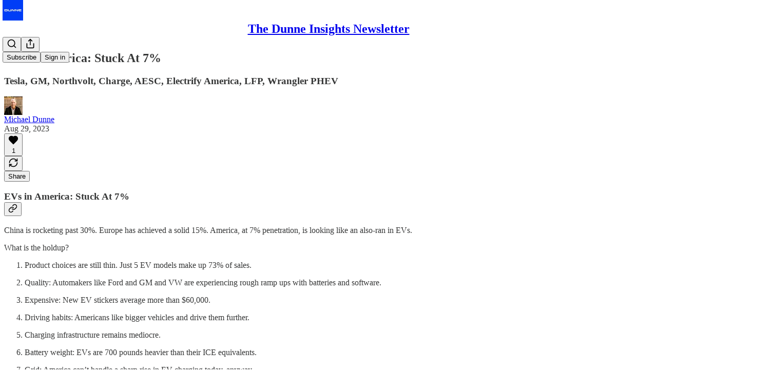

--- FILE ---
content_type: application/javascript
request_url: https://substackcdn.com/bundle/static/js/5234.ee303e34.js
body_size: 25663
content:
"use strict";(self.webpackChunksubstack=self.webpackChunksubstack||[]).push([["5234"],{74460:function(e,t,n){n.d(t,{A:()=>i});let i={alert:"alert-qpA4WP",description:"description-qi_X6V",icon:"icon-wk6sn4",dismiss:"dismiss-IKyJAP",theme_default:"theme_default-HMCu2W",themeDefault:"theme_default-HMCu2W",theme_error:"theme_error-d_EgBh",themeError:"theme_error-d_EgBh",theme_success:"theme_success-ar7Bep",themeSuccess:"theme_success-ar7Bep",theme_warn:"theme_warn-TZXJyb",themeWarn:"theme_warn-TZXJyb"}},78065:function(e,t,n){n.d(t,{A:()=>i});let i={faded:"faded-Vww4mC",fadedNoHover:"fadedNoHover-xjzsF5"}},35407:function(e,t,n){n.d(t,{A:()=>i});let i={root:"root-MjHNqP",isOnInbox:"isOnInbox-pP0vQF",inboxColumn:"inboxColumn-SxsPqY",paywallStack:"paywallStack-RdkSad",pubChatColumn:"pubChatColumn-Zck7MX",pubChatFull:"pubChatFull-tEPJ4X",chatPublicationContainer:"chatPublicationContainer-y1FRFU",invitesRow:"invitesRow-QZEeej",show:"show-vL_rsU",unfurl:"unfurl-n5q4dW",sticky:"sticky-ykmBOy",unreadDot:"unreadDot-fNgNDl",unreadTabDot:"unreadTabDot-aqz7wG",selected:"selected-oDAfJA",currentVisibilityBox:"currentVisibilityBox-VAGH9Q",headerPubLink:"headerPubLink-uygNA1",sidebarRowTitle:"sidebarRowTitle-wepYF4",headerPubAvatar:"headerPubAvatar-jFmd9c",inputBox:"inputBox-UuLYvf",textInputInset:"textInputInset-jnSii9",invisible:"invisible-AW4ANv",textInput:"textInput-zlmYim",dropzone:"dropzone-W750JH",newThreadButton:"newThreadButton-POT_Ph",roundedFooterPlaceholder:"roundedFooterPlaceholder-k7TSWJ",chatContainer:"chatContainer-fnFgIy",fade:"fade-HKCqnN",composerLinkPreview:"composerLinkPreview-cBU00h",imageBox:"imageBox-NAFgde",image:"image-PfNhry",deleteFile:"deleteFile-gv_fWj",messageSquareIcon:"messageSquareIcon-_NUoeX",paywall:"paywall-hfm67h",modalChatEditor:"modalChatEditor-bbcasD",newText:"newText-IkD33N",newBorder:"newBorder-fycRk_",jumpButton:"jumpButton-yc047J",jumpBadge:"jumpBadge-IO2hJP"}},61060:function(e,t,n){n.d(t,{A:()=>i});let i={root:"root-LeqPP3",badge:"badge-WYVub3",circle:"circle-_ZTVoA"}},77043:function(e,t,n){n.d(t,{$L:()=>o,Rc:()=>l,TB:()=>a,YR:()=>r,be:()=>i});let i=20,l=24,r=24;function o(e,t,n){let i=t/16;return i+(e-t)/(n-t)*(n/16-i)}function a(e){let{layout:t,navPosition:n,isPostView:l=!1}=e;return"stacked"===t?l?{min:i,max:110}:"top"===n?{min:i,max:220}:{min:i,max:110}:{min:i,max:80}}},63558:function(e,t,n){n.d(t,{A:()=>s});var i=n(69277),l=n(70408),r=n(32641),o=n(4006),a=n(97731);let s=e=>{var{size:t=20,fill:n="var(--color-fg-primary)"}=e,s=(0,r._)(e,["size","fill"]);return(0,o.Y)(a.A,(0,l._)((0,i._)({},s),{name:"PauseIconFilled",svgParams:{viewBox:"0 0 20 20"},width:t,height:t,fill:n,children:(0,o.Y)("path",{stroke:"none",d:"M5.29883 17.9082H7.52539C8.375 17.9082 8.82422 17.459 8.82422 16.5996V3.29883C8.82422 2.41016 8.375 2 7.52539 2H5.29883C4.44922 2 4 2.44922 4 3.29883V16.5996C4 17.459 4.44922 17.9082 5.29883 17.9082ZM12.3984 17.9082H14.6152C15.4746 17.9082 15.9141 17.459 15.9141 16.5996V3.29883C15.9141 2.41016 15.4746 2 14.6152 2H12.3984C11.5391 2 11.0898 2.44922 11.0898 3.29883V16.5996C11.0898 17.459 11.5391 17.9082 12.3984 17.9082Z"})}))}},43510:function(e,t,n){n.d(t,{A:()=>s});var i=n(69277),l=n(70408),r=n(32641),o=n(4006),a=n(97731);let s=e=>{var{size:t=20,fill:n="var(--color-fg-primary)"}=e,s=(0,r._)(e,["size","fill"]);return(0,o.Y)(a.A,(0,l._)((0,i._)({},s),{name:"PlayIconFilled",svgParams:{viewBox:"0 0 20 20"},width:t,height:t,fill:n,children:(0,o.Y)("path",{stroke:"none",d:"M5.04688 18.5527C5.4375 18.5527 5.76953 18.3965 6.16016 18.1719L17.5469 11.5898C18.3574 11.1113 18.6406 10.7988 18.6406 10.2812C18.6406 9.76367 18.3574 9.45117 17.5469 8.98242L6.16016 2.39063C5.76953 2.16602 5.4375 2.01953 5.04688 2.01953C4.32422 2.01953 3.875 2.56641 3.875 3.41602V17.1465C3.875 17.9961 4.32422 18.5527 5.04688 18.5527Z"})}))}},59307:function(e,t,n){n.d(t,{A:()=>a});var i=n(69277),l=n(70408),r=n(4006),o=n(97731);let a=e=>(0,r.Y)(o.A,(0,l._)((0,i._)({},e),{name:"PlayIconRounded",svgParams:{height:16,width:16},stroke:"none",children:(0,r.Y)("path",{d:"M3.35866 16C2.58101 16 2 15.4101 2 14.4447V1.55531C2 0.598883 2.58101 0 3.35866 0C3.75196 0 4.10056 0.134078 4.54749 0.393296L15.1575 6.54302C15.9531 7.00782 16.3106 7.39218 16.3106 8C16.3106 8.61676 15.9531 9.00112 15.1575 9.45698L4.54749 15.6067C4.10056 15.8659 3.75196 16 3.35866 16Z"})}))},78895:function(e,t,n){n.d(t,{A:()=>a});var i=n(69277),l=n(70408),r=n(4006),o=n(97731);let a=e=>(0,r.FD)(o.A,(0,l._)((0,i._)({},e),{name:"SubstackLogoIcon",svgParams:{height:18,width:16,fill:"#ff6719",stroke:"none"},children:[(0,r.Y)("path",{d:"M16 4H0V6H16V4Z"}),(0,r.Y)("path",{d:"M0 8V18L7.9993 13.534L16 18V8H0Z"}),(0,r.Y)("path",{d:"M16 0H0V2H16V0Z"})]}))},20504:function(e,t,n){n.d(t,{AI:()=>eD,at:()=>eE,TV:()=>eW,jB:()=>eT,I:()=>eF,Z1:()=>eB,sZ:()=>eP,cX:()=>eL,W1:()=>eH,mj:()=>eM,H$:()=>eR,b3:()=>ez});var i=n(69277),l=n(4006),r=n(32485),o=n.n(r),a=n(69843),s=n.n(a),d=n(60250),c=n(17402),u=n(78895),h=n(70408),m=n(90883),f=n(77043),p=n(2977),g=n(84605),v=n(53989),b=n(85478),y=n(78338);let w=e=>{let{pub:t,isChatActive:n,isMeetingsActive:i}=e,{language:l}=(0,g.GO)(),{getSettingFor:r}=(0,v.Pu)(),{getConfigFor:o}=(0,b.mJ)(),a=!!o("publication_tabs_reorder"),s=!!r("notes_feed_enabled"),d=!!(r("reader_referrals_enabled")&&r("reader_referrals_leaderboard_enabled")),u=!!r("group_sections_and_podcasts_in_menu_enabled"),h=(0,c.useMemo)(()=>(0,y.Bf)(t.navigationBarItems||[],{isFeedEnabled:s,isChatActive:!!n,isChatEnabled:!!t.threads_v2_enabled,isMeetingsActive:!!i,hasMultipleNewsletters:t.sections&&t.sections.length>0,isReaderReferralsLeaderboardActive:d,language:l,useReordering:a}).filter(e=>!e.is_hidden),[t.navigationBarItems,t.threads_v2_enabled,t.sections,s,n,i,d,l,a]);return(0,c.useMemo)(()=>R({groupNewsletters:u,navBarItems:h,pub:t,language:l}),[u,h,t,l])};var _=n(75107),Y=n(87677),k=n(8853),C=n(37767),x=n(68410),A=n(76977),I=n(88774);let S=e=>{var t,n;return null!=(n=null==(t=e.subItems)?void 0:t.some(e=>e.subItems&&e.subItems.length>0))&&n};function N(e){let{className:t,hideBorders:n,items:i,menuItemClassName:r,selectedMenuItemClassName:a,selectedSlug:s,pub:u,maxWidth:h}=e,{isMobile:m}=(0,x.sM)(),f=(0,c.useRef)(null),[p,g]=(0,c.useState)(!1),[v,b]=(0,c.useState)(!1);function y(e){let{scrollLeft:t,scrollWidth:n,clientWidth:i}=e;g(t>10),b(n-(i+t)>10)}let w=e=>()=>{let{current:t}=f;t&&t.scrollBy({left:250*e,behavior:"smooth"})};return(0,c.useEffect)(()=>{y(f.current)},[]),(0,l.Y)("div",{className:o()("overflow-list-container",t),style:{maxWidth:h},children:(0,l.FD)(A.Ye,{borderBottom:n?void 0:"detail",borderTop:n||m?void 0:"detail",className:o()("section-bar",{scroll:!0,"overflow-left":p,"overflow-right":v}),font:"text",height:m?44:48,justifyContent:m?"start":"center",paddingX:4,position:"relative",children:[(0,l.Y)("div",{ref:f,className:"overflow-items",onScroll:e=>y(e.target),children:i.map(e=>{let{label:t,href:n,slug:i,isNative:d,onClick:c,noFollow:h,subItems:m,newTab:f}=e;return m?(0,l.Y)(I.W1,{placement:"bottom-start",trigger:(0,l.Y)("div",{className:o()("menu-item",{selected:i===s},r,a&&{[a]:i===s}),children:(0,l.FD)(C.A,{native:d,rel:h?"nofollow":null,onClick:c,children:[(0,l.Y)("span",{className:"overflow-item-text",children:t}),(0,l.Y)(_.A,{className:"chevron-_e2GYQ",size:16})]})}),children:m.map(e=>{let{label:t,href:n,isNative:i,onClick:r,noFollow:o,logoUrl:a}=e,s=a||(null==u?void 0:u.logo_url);return(0,l.Y)(I.Dr,{href:n,leading:s?(0,l.Y)(k.c,{height:24,radius:"xs",src:s,width:24}):null,native:i,rel:o?"nofollow":void 0,onClick:r,children:t})})}):(0,l.Y)("div",{className:o()("menu-item",{selected:i===s},r,a&&{[a]:i===s}),children:(0,l.Y)(C.A,{href:n,native:d,newTab:f,rel:h?"nofollow":null,onClick:c,children:(0,l.Y)("span",{className:"overflow-item-text",children:t})})})})}),(0,l.Y)("div",{className:"left-button",children:(0,l.Y)("div",{className:"scroll-button-hitbox",role:"button",onClick:w(-1),children:(0,l.Y)(d.A,{strokeWidth:1.5})})}),(0,l.Y)("div",{className:"right-button",children:(0,l.Y)("div",{className:"scroll-button-hitbox",role:"button",onClick:w(1),children:(0,l.Y)(Y.A,{strokeWidth:1.5})})})]})})}var F=n(96400),D=n(4016),E=n(49807),L=n(82776);let B={zeteo:{121146:"We’re Not Kidding"}},T=["/about","/chat","/archive","/newsletters","/videos","/watch"],M=e=>{let{isChatActive:t,isMeetingsActive:n,pub:i,selectedSectionId:r,hideBorders:o,maxWidth:a}=e,s=w({pub:i,isChatActive:t,isMeetingsActive:n}).filter(e=>!S(e)&&(!e.subItems||e.subItems.length>0));return(0,l.Y)(N,{items:s,className:"sections-overflow",selectedSlug:r,pub:i,hideBorders:o,maxWidth:a})},P={label:"Recipe Index",subItems:[{label:"By Protein",subItems:[{href:"https://whattocook.substack.com/t/beef",label:"Beef"},{href:"https://whattocook.substack.com/t/chicken",label:"Chicken"},{href:"https://whattocook.substack.com/t/lamb",label:"Lamb"},{href:"https://whattocook.substack.com/t/pork",label:"Pork"},{href:"https://whattocook.substack.com/t/seafood",label:"Seafood"},{href:"https://whattocook.substack.com/t/vegetarian",label:"Vegetarian"},{href:"https://whattocook.substack.com/t/ground-meat",label:"Ground meat"}]},{label:"By Season",subItems:[{href:"https://whattocook.substack.com/t/spring",label:"Spring"},{href:"https://whattocook.substack.com/t/summer",label:"Summer"},{href:"https://whattocook.substack.com/t/fall",label:"Fall"},{href:"https://whattocook.substack.com/t/winter",label:"Winter"}]},{label:"By Meal Type",subItems:[{href:"https://whattocook.substack.com/t/one-pot",label:"One-pot"},{href:"https://whattocook.substack.com/t/sheet-pan",label:"Sheet-pan dinners"},{href:"https://whattocook.substack.com/t/kid-friendly",label:"Kid-friendly"},{href:"https://whattocook.substack.com/t/freezer-friendly",label:"Freezer-friendly"},{href:"https://whattocook.substack.com/t/grill",label:"Grill"},{href:"https://whattocook.substack.com/t/soup",label:"Soup"},{href:"https://whattocook.substack.com/t/salad",label:"Salad"},{href:"https://whattocook.substack.com/t/breakfast",label:"Breakfast"},{href:"https://whattocook.substack.com/t/dessert",label:"Dessert"},{href:"https://whattocook.substack.com/t/15-minute-meals",label:"15-minute meals"},{href:"https://whattocook.substack.com/t/30-minute-meals",label:"30-minute meals"}]},{label:"Meal Plans and More",subItems:[{href:"https://whattocook.substack.com/t/meal-plan",label:"Really simple meal plans"},{href:"https://whattocook.substack.com/t/entertaining-menus",label:"Entertaining Menus"},{href:"https://whattocook.substack.com/t/cooking-tips",label:"Cooking tips"},{href:"https://whattocook.substack.com/t/cooking-videos",label:"Cooking videos"},{href:"https://whattocook.substack.com/t/holiday-meal-plans",label:"Holiday meal plans"}]}]},R=e=>{let{groupNewsletters:t,navBarItems:n,pub:i,language:l}=e,{iString:r}=F.TH.i(l),o=[];o.push({href:"/",label:r("Home"),slug:"/home"}),i.podcast_enabled&&i.show_pub_podcast_tab&&o.push({href:"/podcast",label:r("Podcast"),slug:"/podcast"});let a=[];(0,D.ob)({pub:i})?a=z({navBarItems:n,groups:[{label:"Shows",condition:e=>!!e.section}]}):(0,D.wj)({pub:i})?a=z({navBarItems:n,groups:[{condition:e=>{var t;return(null==(t=e.section)?void 0:t.id)===118995},excludeFromOthers:!0,isStandalone:!0},{condition:e=>{var t;return(null==(t=e.section)?void 0:t.id)===121146},excludeFromOthers:!0,isStandalone:!0},{label:"Shows",condition:e=>{var t,n;return!!(null==(t=e.section)?void 0:t.is_podcast)||(null==(n=e.postTag)?void 0:n.slug)==="townhall"}},{label:"Columns",condition:e=>{var t,n,i;return!!e.section&&!(null==(t=e.section)?void 0:t.is_podcast)&&![132068,243259,214805].includes(null!=(i=null==(n=e.section)?void 0:n.id)?i:-1)}},{label:"Documentaries",condition:e=>{var t,n;return[132068,214805,243259].includes(null!=(n=null==(t=e.section)?void 0:t.id)?n:-1)}}]}):(0,D.s7)({pub:i})?(o.push({href:"/watch",label:"Watch",slug:"/watch"}),o.push({href:"/listen",label:"Shows",slug:"/listen"}),a=z({navBarItems:n.filter(e=>"/watch"!==e.link_url&&(!e.section||!e.section.is_podcast||(0,L.sectionIsSpecificallyMarkedAsNewsletter)({section:e.section,pub:i}))),groups:[{label:"Newsletters",condition:e=>!!e.section}]})):a=(0,D.d4)({pub:i})?z({navBarItems:n,groups:[{label:"Projects",condition:e=>{var t,n;return[146942,146943,150226].includes(null!=(n=null==(t=e.section)?void 0:t.id)?n:-1)},excludeFromOthers:!0},{label:"News / Research",condition:e=>{var t,n;return[146936,146935].includes(null!=(n=null==(t=e.section)?void 0:t.id)?n:-1)},excludeFromOthers:!0},{label:"Calls-to-Action",condition:e=>{var t,n;return[146939,146941,146949].includes(null!=(n=null==(t=e.section)?void 0:t.id)?n:-1)},excludeFromOthers:!0},{label:"Recommendations",condition:e=>{var t,n;return[146958].includes(null!=(n=null==(t=e.section)?void 0:t.id)?n:-1)||"https://bookshop.org/shop/globalfreedoms"===e.link_url},excludeFromOthers:!0},{label:"Podcasts",condition:e=>{var t;return!!(null==(t=e.section)?void 0:t.is_podcast)},excludeFromOthers:!0}]}):t?z({navBarItems:n,groups:[{label:r("Newsletters"),condition:e=>{var t;return!!e.section&&!(null==(t=e.section)?void 0:t.is_podcast)}},{label:r("Podcasts"),condition:e=>{var t;return!!(null==(t=e.section)?void 0:t.is_podcast)}}]}):n;let s=[...o,...W({groupedNavBarItems:a,pub:i})];if((0,D.O3)({pub:i})){var d,c;if((null==(c=i.theme)||null==(d=c.custom_header)?void 0:d.navStyle)==="stacked"){let e=s.findIndex(e=>"RECIPE INDEX"===e.label);-1!==e&&(s[e]=P)}}return s},z=e=>{let{navBarItems:t,groups:n}=e,i=[...t],l=[],r=[...t];for(let e of n)if(e.isStandalone){let t=i.find(e.condition);if(!t)continue;l.push(t),r=r.filter(e=>e!==t),e.excludeFromOthers&&(i=i.filter(e=>e!==t))}else{var o;let t=i.filter(e.condition);if(0===t.length)continue;l.push({label:null!=(o=e.label)?o:"Other",navBarItems:t}),r=r.filter(t=>!e.condition(t)),e.excludeFromOthers&&(i=i.filter(t=>!e.condition(t)))}return[...l,...r]},W=e=>{let{groupedNavBarItems:t,pub:n}=e;return t.map(e=>"navBarItems"in e?{label:e.label,subItems:e.navBarItems.map(e=>O({navBarItem:e,pub:n}))}:O({navBarItem:e,pub:n}))},O=e=>{var t,n,l,r,o,a,s;let{navBarItem:d,pub:c}=e;if(d.is_group)return{label:(0,L.truncateText)((0,y.ly)(d),30),subItems:(null!=(t=d.children)?t:[]).map(e=>O({navBarItem:e,pub:c}))};if(d.section){let e=d.section,t=e.is_podcast&&null!=(o=null==(l=c.sections.find(t=>t.id===e.id))||null==(n=l.podcastSettings)?void 0:n.podcast_art_url)?o:e.logo_url;return(0,h._)((0,i._)({label:null!=(a=null==(r=B[c.subdomain])?void 0:r[e.id])?a:(0,L.truncateText)(e.name,30),href:(0,E.Dor)(c,{section:e})},t?{logoUrl:t}:null),{slug:e.id})}let u=(0,y.DF)(d),m="link"===u&&!(d.standard_key||T.includes(null!=(s=d.link_url)?s:"")),f=m&&c.tier<2;return(0,h._)((0,i._)({href:(0,E.cSL)(c,d,{addBase:m}),label:(0,L.truncateText)((0,y.ly)(d),30)},f?{noFollow:f}:null,"page"===u?{isNative:!0}:null),{slug:(0,E.cSL)(c,d,{addBase:!1}),newTab:m})};var H=n(68349),U=n(35369);let V="visible-S5xqLB",j=e=>{let{isChatActive:t,isMeetingsActive:n,pub:i,selectedSectionId:r,maxWidth:a,withoutLeftPadding:s=!1,withoutRightPadding:d=!1}=e,{language:u}=(0,g.GO)(),{getSettingFor:h}=(0,v.Pu)(),{getConfigFor:m}=(0,b.mJ)(),f=!!m("publication_tabs_reorder"),p="100%"===a,[w,_]=(0,c.useState)(!1),Y=!!h("notes_feed_enabled"),k=!!(h("reader_referrals_enabled")&&h("reader_referrals_leaderboard_enabled")),C=R({groupNewsletters:!!h("group_sections_and_podcasts_in_menu_enabled"),navBarItems:(0,y.Bf)(i.navigationBarItems||[],{isFeedEnabled:Y,isChatActive:!!t,isChatEnabled:!!i.threads_v2_enabled,isMeetingsActive:!!n,hasMultipleNewsletters:i.sections&&i.sections.length>0,isReaderReferralsLeaderboardActive:k,language:u,useReordering:f}).filter(e=>!e.is_hidden),pub:i,language:u}).flatMap(e=>e.subItems?e.subItems:e),x=(0,c.useRef)(null),[I,S]=(0,c.useState)(!1),[N,F]=(0,c.useState)(!1),D=(0,c.useCallback)(e=>{let{scrollLeft:t,scrollWidth:n,clientWidth:i}=e;p||S(t>10),F(n-(i+t)>10)},[p]);(0,c.useLayoutEffect)(()=>{x.current&&D(x.current)},[C,D]);let E=(0,c.useCallback)(()=>{x.current&&(x.current.scrollWidth>x.current.clientWidth?_(!0):_(!1))},[]);return(0,c.useLayoutEffect)(()=>(window.addEventListener("resize",E),E(),()=>{window.removeEventListener("resize",E)}),[E]),(0,l.Y)(A.pT,{justifyContent:"center",alignItems:"center",style:{width:a,minWidth:280},paddingX:16*!!p,children:(0,l.FD)("div",{className:"scrollWrapper-acnikR",children:[!p&&(0,l.Y)("div",{className:o()("fadeLeft-eSWM6i",I&&V),style:{marginRight:p?"16px":0}}),(0,l.Y)(A.Ye,{ref:x,justifyContent:w?"start":"center",gap:8,wrap:"nowrap",className:"scrollContainer-Zw8XO7",onScroll:e=>{D(e.target)},paddingY:8,paddingLeft:p||s?0:40,paddingRight:p||d?0:40,children:C.map(e=>{var t;let n=e.slug===r;return(0,l.Y)(U.$n,{priority:n?"primary":"secondary-outline",size:"sm",onClick:()=>{e.onClick?e.onClick():e.href&&(0,H.V2)(e.href,{local_navigation:!e.isNative})},rounded:!0,color:n?"inherit":"secondary",children:e.label},null!=(t=e.slug)?t:e.label)})}),(0,l.Y)("div",{className:o()("fadeRight-6i2p1g",N&&V),style:{marginLeft:p?"16px":0}})]})})};var q=n(13950);let J=e=>{let{menuItems:t,maxWidth:n,itemGap:i,moreButtonWidth:l,containerPadding:r=32,isFullWidth:o=!1,windowWidth:a="undefined"!=typeof window?window.innerWidth:0,isSmallScreen:s=!1,reservedWidth:d=0}=e,u=(0,c.useRef)(null),h=(0,c.useRef)(null),m=(0,c.useRef)(null),[f,p]=(0,c.useState)([]),[g,v]=(0,c.useState)([]),[b,y]=(0,c.useState)(!1),w=(0,c.useCallback)(()=>{let e;if(!m.current)return;if(o)e=a-(s?20:40)-r;else if(n&&"number"==typeof n)e=n;else if(u.current)e=u.current.offsetWidth-r;else{if(!h.current)return;e=h.current.offsetWidth}e-=d;let c=[];m.current.querySelectorAll(".measure-item").forEach((e,n)=>{let i=e.offsetWidth;t[n]&&c.push({item:t[n],width:i,index:n})});let f=0,g=0;for(let t=0;t<c.length;t++){let n=c[t];if(!n)continue;let r=f+(t>0?i:0)+n.width;if(t===c.length-1){r<=e&&(f=r,g++);break}if(r+(i+l)<=e)f=r,g++;else break}0===g&&c.length>0&&(g=c.length);let b=t.slice(0,g),w=t.slice(g);p(e=>e.length!==b.length||e.some((e,t)=>{var n;return e.slug!==(null==(n=b[t])?void 0:n.slug)})?b:e),v(e=>e.length!==w.length||e.some((e,t)=>{var n;return e.slug!==(null==(n=w[t])?void 0:n.slug)})?w:e),y(!0)},[t,n,o,a,s,i,l,r,d]);return(0,c.useLayoutEffect)(()=>{if(w(),!o)return window.addEventListener("resize",w),()=>{window.removeEventListener("resize",w)}},[w,o]),{measurementRef:m,containerRef:h,outerContainerRef:u,visibleItems:f,overflowItems:g,isReady:b}},K="chevron-fUHuKc",G="measurementContainer-Wd518f",X=e=>{let{isChatActive:t,isMeetingsActive:n,pub:i,selectedSectionId:r,hideBorders:a,maxWidth:s,alignStart:d}=e,{iString:u}=(0,g.GO)(),{isMobile:h}=(0,x.sM)(),m="100%"===s,[f,p]=(0,c.useState)("undefined"!=typeof window?window.innerWidth:0),v=f<=992,b=w({pub:i,isChatActive:t,isMeetingsActive:n}).filter(e=>!S(e)&&(!e.subItems||e.subItems.length>0)),y=b.filter(e=>e.subItems&&e.subItems.length>0),Y=b.filter(e=>!e.subItems||0===e.subItems.length),N=(0,c.useRef)(null),[F,D]=(0,c.useState)(0),{measurementRef:E,containerRef:L,outerContainerRef:B,visibleItems:T,overflowItems:M,isReady:P}=J({menuItems:Y,maxWidth:s,itemGap:0,moreButtonWidth:80,containerPadding:0,isFullWidth:m,windowWidth:f,isSmallScreen:v,reservedWidth:F}),R=(0,c.useMemo)(()=>new Set(T.map(e=>{var t;return null!=(t=e.slug)?t:e.label})),[T]);(0,c.useLayoutEffect)(()=>{if(!N.current)return;let e=N.current.querySelectorAll(".measure-group-item"),t=0;e.forEach(e=>{t+=e.offsetWidth}),D(t)},[y]),(0,c.useLayoutEffect)(()=>{let e=()=>{p(window.innerWidth)};return window.addEventListener("resize",e),()=>window.removeEventListener("resize",e)},[]);let z=(e,t,n)=>{let{label:i,href:r,isNative:a,onClick:s,noFollow:d,subItems:c,newTab:u}=e;return c?(0,l.Y)(I.W1,{placement:"bottom-start",trigger:(0,l.Y)("div",{className:o()("menu-item",{selected:t}),children:(0,l.FD)(C.A,{native:a,rel:d?"nofollow":null,onClick:s,children:[(0,l.Y)("span",{className:"overflow-item-text",children:i}),(0,l.Y)(_.A,{className:K,size:16})]})}),children:c.map(e=>{let t=e.logoUrl;return(0,l.Y)(I.Dr,{href:e.href,leading:t?(0,l.Y)(k.c,{height:24,radius:"xs",src:t,width:24}):null,native:e.isNative,rel:e.noFollow?"nofollow":void 0,onClick:e.onClick,children:e.label},e.slug)})},n):(0,l.Y)("div",{className:o()("menu-item",{selected:t}),children:(0,l.Y)(C.A,{href:r,native:a,newTab:u,rel:d?"nofollow":null,onClick:s,children:(0,l.Y)("span",{className:"overflow-item-text",children:i})})},n)};return(0,l.FD)(l.FK,{children:[(0,l.Y)("div",{ref:E,className:G,children:Y.map((e,t)=>(0,l.Y)("div",{className:"measure-item",children:z(e,!1,"measure-".concat(t))},t))}),(0,l.Y)("div",{ref:N,className:G,children:y.map((e,t)=>(0,l.Y)("div",{className:"measure-group-item",children:z(e,!1,"measure-group-".concat(t))},t))}),(0,l.Y)("div",{ref:B,className:o()("overflow-list-container","sections-overflow"),style:{maxWidth:m?"100%":s,width:m?"100%":void 0,paddingLeft:m&&!v?20:void 0,paddingRight:m?20:void 0,visibility:P?"visible":"hidden"},children:(0,l.Y)(A.Ye,{ref:L,borderBottom:a?void 0:"detail",borderTop:a||h?void 0:"detail",className:"section-bar",font:"text",height:h?44:48,justifyContent:h||v||d?"start":"center",position:"relative",children:(0,l.FD)("div",{className:"overflow-items",children:[b.map(e=>{var t;let n=e.subItems&&e.subItems.length>0,i=null!=(t=e.slug)?t:e.label;if(!(n||!P||R.has(i)))return null;let l=e.slug===r;return z(e,l,i)}),M.length>0&&(0,l.Y)(I.W1,{placement:"bottom-start",trigger:(0,l.Y)("div",{className:"menu-item",children:(0,l.FD)(C.A,{children:[(0,l.Y)("span",{className:"overflow-item-text",children:u("More")}),(0,l.Y)(_.A,{className:K,size:16})]})}),children:M.map(e=>{let t=e.noFollow?null:e.logoUrl;return(0,l.Y)(I.Dr,{href:e.href,leading:t?(0,l.Y)(k.c,{height:24,radius:"xs",src:t,width:24}):null,native:e.isNative,rel:e.noFollow?"nofollow":void 0,onClick:e.onClick,children:e.label},e.slug)})},"more-menu")]})})})]})},$="measurementContainer-lK1Sqq",Z="chevron-J7_gYb",Q=e=>{let{isChatActive:t,isMeetingsActive:n,pub:i,selectedSectionId:r,maxWidth:o}=e,{iString:a}=(0,g.GO)(),s="100%"===o,[d,u]=(0,c.useState)("undefined"!=typeof window?window.innerWidth:0),h=w({pub:i,isChatActive:t,isMeetingsActive:n}).filter(e=>!S(e)&&(!e.subItems||e.subItems.length>0)),m=h.filter(e=>e.subItems&&e.subItems.length>0),f=h.filter(e=>!e.subItems||0===e.subItems.length),p=(0,c.useRef)(null),[v,b]=(0,c.useState)(0),{measurementRef:y,containerRef:Y,visibleItems:C,overflowItems:x,isReady:N}=J({menuItems:f,maxWidth:o,itemGap:8,moreButtonWidth:80,containerPadding:32,isFullWidth:s,windowWidth:d,reservedWidth:v});return(0,c.useLayoutEffect)(()=>{if(!p.current)return;let e=p.current.querySelectorAll(".measure-group-item"),t=0;e.forEach(e=>{t+=e.offsetWidth+8}),b(t)},[m]),(0,c.useLayoutEffect)(()=>{let e=()=>{u(window.innerWidth)};return window.addEventListener("resize",e),()=>window.removeEventListener("resize",e)},[]),(0,l.FD)(l.FK,{children:[(0,l.Y)("div",{ref:y,className:$,children:f.map((e,t)=>(0,l.Y)(U.$n,{className:"measure-item",priority:"secondary-outline",size:"sm",rounded:!0,color:"secondary",children:e.label},t))}),(0,l.Y)("div",{ref:p,className:$,children:m.map((e,t)=>(0,l.FD)(U.$n,{className:"measure-group-item",priority:"secondary-outline",size:"sm",rounded:!0,color:"secondary",children:[e.label,(0,l.Y)(_.A,{className:Z,size:16})]},t))}),(0,l.Y)(A.pT,{justifyContent:"center",alignItems:"center",style:{width:s?"100%":o,minWidth:160,visibility:N?"visible":"hidden"},paddingX:16*!!s,children:(0,l.FD)(A.Ye,{ref:Y,justifyContent:"center",gap:8,wrap:"nowrap",paddingY:8,children:[C.map(e=>{var t;let n=e.slug===r;return(0,l.Y)(U.$n,{priority:n?"primary":"secondary-outline",size:"sm",onClick:()=>{e.onClick?e.onClick():e.href&&(0,H.V2)(e.href,{local_navigation:!e.isNative})},rounded:!0,color:n?"inherit":"secondary",children:e.label},null!=(t=e.slug)?t:e.label)}),m.map(e=>{var t,n;return(0,l.Y)(I.W1,{placement:"bottom-start",trigger:(0,l.FD)(U.$n,{priority:"secondary-outline",size:"sm",rounded:!0,color:"secondary",children:[e.label,(0,l.Y)(_.A,{className:Z,size:16})]}),children:null==(t=e.subItems)?void 0:t.map(e=>{var t;let n=e.noFollow?null:e.logoUrl;return(0,l.Y)(I.Dr,{href:e.href,native:e.isNative,onClick:e.onClick,leading:n?(0,l.Y)(k.c,{height:24,radius:"xs",src:n,width:24}):null,children:e.label},null!=(t=e.slug)?t:e.label)})},null!=(n=e.slug)?n:e.label)}),x.length>0&&(0,l.Y)(I.W1,{placement:"bottom-start",trigger:(0,l.FD)(U.$n,{priority:"secondary-outline",size:"sm",rounded:!0,color:"secondary",children:[a("More"),(0,l.Y)(_.A,{className:Z,size:16})]}),children:x.map(e=>{let t=e.noFollow?null:e.logoUrl;return(0,l.Y)(I.Dr,{href:e.href,native:e.isNative,onClick:e.onClick,leading:t?(0,l.Y)(k.c,{height:24,radius:"xs",src:t,width:24}):null,children:e.label},e.slug)})})]})})]})};var ee=n(89230),et=n(3680),en=n(33764),ei=n(89490),el=n(91401),er=n(75303),eo=n(63136);let ea="menuItem-DLEJaw",es=e=>{let{item:t,pub:n,selectedSectionId:i,onClose:r,depth:o=0}=e,[a,s]=(0,c.useState)(!1),d=t.logoUrl;if(t.subItems&&t.subItems.length>0)return(0,l.FD)(A.VP,{children:[(0,l.Y)(U.$n,{onClick:()=>s(!a),className:ea,priority:"tertiary",children:(0,l.FD)(A.Ye,{alignItems:"center",justifyContent:"space-between",gap:12,paddingY:12,children:[(0,l.Y)(A.Ye,{alignItems:"center",gap:12,children:(0,l.Y)(eo.EY,{weight:"regular",font:"text",children:t.label})}),(0,l.Y)(_.A,{size:20,style:{transform:a?"rotate(0deg)":"rotate(-90deg)",transition:"transform 0.2s ease"}})]})}),a&&(0,l.Y)(A.VP,{paddingTop:8,paddingLeft:0===o?8:16,children:t.subItems.map(e=>(0,l.Y)(es,{item:e,pub:n,selectedSectionId:i,onClose:r,depth:o+1},e.label))})]});if(t.subItems)return null;let u=t.slug===i;return(0,l.Y)(C.A,{href:t.href,native:t.isNative,rel:t.noFollow?"nofollow":void 0,onClick:()=>{var e;null==(e=t.onClick)||e.call(t),r()},className:ea,"data-selected":u,children:(0,l.FD)(A.Ye,{alignItems:"center",gap:12,paddingLeft:16*!d,paddingY:12,children:[d&&(0,l.Y)(k.c,{height:24,radius:"xs",src:d,width:24}),(0,l.Y)(eo.EY,{font:"text",children:t.label})]})})},ed=e=>{var t;let{item:n,pub:i,selectedSectionId:r,onClose:o,onToggleExpand:a,isExpanded:s}=e;return(0,l.FD)(A.VP,{gap:0,children:[(0,l.Y)(U.$n,{size:"sm",onClick:()=>null==a?void 0:a(n.label),className:ea,priority:"tertiary",children:(0,l.FD)(A.Ye,{alignItems:"center",justifyContent:"space-between",gap:12,paddingY:4,paddingLeft:8,children:[(0,l.Y)(A.Ye,{alignItems:"center",gap:12,children:(0,l.Y)(eo.EY,{weight:"regular",font:"text",children:n.label})}),(0,l.Y)(_.A,{size:20,style:{transform:s?"rotate(0deg)":"rotate(-90deg)",transition:"transform 0.2s ease"}})]})}),s&&(0,l.Y)(A.VP,{gap:0,paddingTop:8,paddingLeft:8,children:null==(t=n.subItems)?void 0:t.map(e=>(0,l.Y)(es,{item:e,pub:i,selectedSectionId:r,onClose:o,depth:1},e.label))})]})},ec=e=>{let{item:t,selectedSectionId:n,onClose:i}=e,r=t.slug===n;return(0,l.Y)(C.A,{href:t.href,native:t.isNative,rel:t.noFollow?"nofollow":void 0,onClick:()=>{var e;null==(e=t.onClick)||e.call(t),i()},className:ea,"data-selected":r,children:(0,l.Y)(A.Ye,{alignItems:"center",gap:12,paddingX:16,paddingY:4,sizing:"border-box",height:32,children:(0,l.Y)(eo.EY,{font:"text",children:t.label})})})},eu=e=>{let{isChatActive:t,isMeetingsActive:n,pub:i,selectedSectionId:r}=e,{iString:o}=(0,g.GO)(),[a,s]=(0,c.useState)(!1),[d,u]=(0,c.useState)(new Set),h=w({pub:i,isChatActive:t,isMeetingsActive:n}).filter(e=>"/"!==e.href&&(!e.subItems||e.subItems.length>0)),m=()=>{s(!1)},f=e=>{u(t=>{let n=new Set(t);return n.has(e)?n.delete(e):n.add(e),n})};return(0,l.FD)(l.FK,{children:[(0,l.Y)(U.K0,{size:"md",priority:"tertiary","aria-label":o("Navigation menu"),onClick:()=>s(!0),children:(0,l.Y)(ee.A,{size:20})}),(0,l.Y)(el._,{isOpen:a,onClose:m,width:320,className:"drawer-_gS8Z4",style:a?{}:{visibility:"hidden"},children:(0,l.Y)(el._.Body,{radius:"none",children:(0,l.FD)(A.VP,{gap:16,children:[(0,l.Y)(A.Ye,{alignItems:"start",paddingX:8,gap:12,children:(0,l.Y)(ei.az,{onClick:m,cursor:"pointer",children:(0,l.Y)(et.A,{height:24})})}),(0,l.Y)(A.Ye,{paddingX:8,paddingBottom:4,justifyContent:"center",children:(0,l.Y)(er.AE,{href:"/",onClick:m,children:i.logo_url_wide?(0,l.Y)(en.o,{src:i.logo_url_wide,maxWidth:224,useRetinaSizing:!0,imageIsFixedWidth:!0}):i.name})}),h.map(e=>{var t;return(null==(t=e.subItems)?void 0:t.length)?(0,l.Y)(ed,{item:e,pub:i,selectedSectionId:r,onClose:m,onToggleExpand:f,isExpanded:d.has(e.label)},e.label):(0,l.Y)(ec,{item:e,pub:i,selectedSectionId:r,onClose:m},e.label)})]})})})]})},eh=()=>Math.max(document.documentElement.scrollTop||document.body.scrollTop,0),em=e=>{let{alwaysShow:t,disable:n,menuContentRef:i,menuHeight:l,ignoreScroll:r=!1}=e,o=(0,c.useRef)(!1),a=(0,c.useRef)(eh()),s=(0,c.useRef)(eh()),d=(0,c.useCallback)((e,t)=>{a.current=t,i.current&&(i.current.style.position=e,i.current.style.top="fixed"===e&&t>=0?"":"".concat(t,"px"))},[i]),u=(0,c.useCallback)(()=>{d("absolute",eh()-l),o.current=!1},[l,d]),h=(0,c.useCallback)(e=>{let t=e.target;((null==t?void 0:t.classList.contains("footnote-number"))||(null==t?void 0:t.classList.contains("footnote-anchor")))&&(o.current=!0,setTimeout(u,0))},[u]),m=(0,c.useCallback)(()=>{var e;if(t)return void d("fixed",0);if(o.current)return;let r=s.current;s.current=eh();let c=s.current,u=(null==(e=i.current)?void 0:e.style.position)==="fixed",h=c<=0||0>=(0,H.A9)(),m=c>=(0,H.A9)(),f=c>r,p=c<r;if(h)return void d("fixed",0);if(n)return void d("absolute",0);if(!m){if(f){if(u&&a.current>=0)return void d("absolute",c);if(!u&&a.current<c-l)return void d("fixed",-l)}if(p){if(a.current>c)return void d("fixed",c);let e=Math.max(c-l,0);if(a.current<e)return void d("absolute",e)}}},[t,i,n,d,l]);(0,c.useEffect)(()=>{if("undefined"!=typeof window&&!r)return window.addEventListener("scroll",m),window.addEventListener("click",h),m(),()=>{window.removeEventListener("scroll",m),window.removeEventListener("click",h)}},[n,h,m,d,r])};var ef=n(86500),ep=n(44333),eg=n(81203),ev=n(72682),eb=n(71783),ey=n(8312),ew=n(37764),e_=n(39318),eY=n(57324);let ek={mainMenuContent:"mainMenuContent-DME8DR",profileContext:"profileContext-urkyyv",relative:"relative-ozgOAS",topBar:"topBar-pIF0J1",titleWithWordmark:"titleWithWordmark-GfqxEZ",titleContainer:"titleContainer-DJYq5v",overflowVisible:"overflowVisible-joA5t0",fullScreen:"fullScreen-Zzi89N",title:"title-oOnUGd",buttonsContainer:"buttonsContainer-SJBuep",logoContainer:"logoContainer-p12gJb",wordmark:"wordmark-WcDTTu",logoLeftAvatar:"logoLeftAvatar-XEWHpd",logoLeftWordmark:"logoLeftWordmark-FeTNhG",logoCenterPostAvatar:"logoCenterPostAvatar-MJBapZ",logoLeftPostAvatar:"logoLeftPostAvatar-lNfa5H",logoCenterPostWordmark:"logoCenterPostWordmark-j7Svao",logoLeftPostWordmark:"logoLeftPostWordmark-ERptdm",logoLeftNav:"logoLeftNav-eAaUI5",logoCenterSlot:"logoCenterSlot-xJtI3r",logoCenterPostSlot:"logoCenterPostSlot-qYOnTB",logoTopCenterSlot:"logoTopCenterSlot-hss6WZ",stackedTopCenter:"stackedTopCenter-TPTTqw",logoCenterPostLeftSlot:"logoCenterPostLeftSlot-EIqNto"},eC=e=>{let{pub:t,wordmarkHeight:n,isMinimized:r=!1,maxWordmarkSize:o,wordmarkFont:a,headingFont:s}=e;if(t.logo_url_wide)return(0,l.Y)("img",{alt:t.name,src:(0,E.dJ9)(t.logo_url_wide,null,{height:2*n,crop:"limit",leadingSegments:["e_trim:10:white","e_trim:10:transparent"],aspect:1318/252}),className:ek.wordmark,style:{maxHeight:Math.max(20,r?eE:n)}});let d=(0,f.$L)(n,f.Rc,o/2),c=null!=a?a:s,u=c?(0,ey.OK)(c):null;return(0,l.Y)("span",{style:(0,i._)({fontSize:"".concat(d,"rem"),lineHeight:1},u),children:t.name})},ex=e=>{var t;let{pub:n,wordmarkHeight:i,maxWordmarkSize:r,homeHref:a,fullScreen:s=!1,isMinimized:d=!1,anchor:c="center",wordmarkFont:u,headingFont:h}=e,m=n.logo_url_wide?f.be:f.Rc,p=n.logo_url_wide?r:r/2,g=n.logo_url_wide?i:i&&i!==eD?Math.min(Math.max(i,m),p):f.YR;return(0,l.Y)("div",{className:o()(ek.titleContainer,ek.overflowVisible,s&&ek.fullScreen),style:{flexGrow:0,maxWidth:"100%"},children:(0,l.Y)(eo.EY,{as:"h1",className:o()(ek.title,{[null!=(t=ek.titleWithWordmark)?t:""]:n.logo_url_wide}),font:"pub-headings",id:"wordlogo",children:(0,l.Y)(er.AE,{href:a,children:(0,l.Y)(ev.c,{anchor:c,max:p,min:m,property:"wordmarkLogoSize",value:g,children:e=>(0,l.Y)(eC,{headingFont:h,isMinimized:d,maxWordmarkSize:r,pub:n,wordmarkFont:u,wordmarkHeight:e})})})})})},eA=e=>{var t,n,r,a,s,g,v,y,w,_,Y,k,C,I,S,N;let{className:F,freeSignup:L,freeSignupEmail:B,hideNavBar:T,hideTitle:P,isAccountContext:R,isChatActive:z,isMeetingsActive:W,isPostView:O,pub:H,selectedSectionId:V,showCustomerSupportModeModal:J,user:K}=e;P="profile"===H.homepage_type||P;let{getConfigFor:G}=(0,b.mJ)(),{isMobile:$}=(0,x.sM)(),Z=(0,m.md)(eb.Jv),ee=(0,m.md)(eb.MS),[et]=(0,ep.rd)(),en=(0,c.useRef)(null),ei=(0,c.useRef)(null),el="profile"===H.homepage_type,er=el&&et.path.match(/\/profile\/(subscribers|followers|following)/),eo=!el&&!!H.logo_url&&!(0,D.S2)({pub:H}),ea=!P,es=!!G("show_menu_on_posts"),ed=O?es:!T,ec=(e=>{var t,n,i,l,r,o,a;let s,{theme:d,isPostView:c=!1,showNavOnPosts:u=!1}=e,h=(null==d||null==(t=d.custom_header)?void 0:t.layout)||ew.Tb.layout,m=(null==d||null==(n=d.custom_header)?void 0:n.navPosition)||ew.Tb.navPosition,{max:p}=(0,f.TB)({layout:h,navPosition:m,isPostView:c}),g=(null==d||null==(i=d.custom_header)?void 0:i.navStyle)==="stacked",v="stacked"===h?"top"===m&&(!c||u)?"bottom-center":"top-center":"logo_left"===h?"top-left":"top-center";return"stacked"===h?(s="top"===m?"top-center":"bottom-center",g&&(s="top-left")):s="logo_left"===h?"top-center":"top-left",{layout:h,wordmarkLogoSize:Math.min((null==d||null==(l=d.custom_header)?void 0:l.wordmarkLogoSize)||eD,p),maxWordmarkSize:p,wordmarkPosition:v,publicNavPosition:s,publicNavStyle:(null==d||null==(r=d.custom_header)?void 0:r.navStyle)||"text",backgroundColor:null!=(a=null==d||null==(o=d.custom_header)?void 0:o.backgroundColor)?a:void 0}})({theme:Z&&H.theme?(0,h._)((0,i._)({},H.theme),{custom_header:(0,i._)({},ew.Tb,H.theme.custom_header,Z)}):H.theme,isPostView:O,showNavOnPosts:es}),{wordmarkPosition:eh,wordmarkLogoSize:ev,maxWordmarkSize:ey,publicNavPosition:eC,layout:eA}=ec,eS=null!=ee?ee:null==(n=H.theme)||null==(t=n.font_options)?void 0:t.wordmark,eN=null!=(g=null==(a=H.theme)||null==(r=a.font_options)?void 0:r.heading)?g:null==(s=H.theme)?void 0:s.font_preset_heading,eE="buttons"===ec.publicNavStyle,eL="stacked"===ec.publicNavStyle,eB="logo_center"===eA&&eL?"stacked":eA,eT=$?240:340,eM=$?160:300,ez=$&&"bottom-center"!==eh?eF:ev||(H.logo_url_wide?eD:f.YR),{currentTopBarHeight:eW,currentMenuHeight:eO,isMinimized:eH}=eI({forceMaximized:!O&&!R,forceMinimized:!!R,isMobile:$,showNavBar:"stacked"===eB&&!eL&&ed,showWordmark:ea,themeLayoutOptions:ec,scaledWordmarkHeight:ez,isTextWordmark:!H.logo_url_wide}),eU=$?eP:eR,eV=!$&&"top-center"===eh&&("stacked"===eB||"logo_center"===eB),ej="bottom-center"===eh;em({alwaysShow:!1,disable:!O,menuContentRef:en,menuHeight:eO,ignoreScroll:ej});let eq=R?(0,E.$_T)(H):"/",eJ=el&&!O&&!R&&!$,eK=()=>{(0,ef.u4)(ef.qY.NAV_BAR_HOME_LINK_CLICKED)},eG=!!ec.backgroundColor;return(0,l.Y)(q.DH,{prefix:eG?"header":void 0,children:(0,l.FD)("div",{className:o()("main-menu",F),"data-testid":"navbar",children:[(0,l.FD)("div",{ref:en,className:o()(ek.mainMenuContent,eJ&&ek.profileContext,ej&&ek.relative),children:[(0,l.FD)(A.Ye,{alignItems:"center",borderBottom:ed?void 0:"detail",className:ek.topBar,gap:12,justifyContent:"space-between",paddingBottom:$?12*!ed:0,paddingTop:12*!!$,paddingX:eU,style:$?void 0:{position:"relative",height:eW-1},children:[P||"top-left"!==eh?ed&&"top-left"===eC?(0,l.Y)("div",{className:o()(ek.logoContainer,{[null!=(w=ek.logoLeftNav)?w:""]:"logo_center"===eB}),style:{display:el?"none":null,flexBasis:0,flexGrow:1},children:eE?(0,l.Y)(Q,{isChatActive:!0,isMeetingsActive:!1,maxWidth:eM,pub:H,selectedSectionId:V}):eL?(0,l.Y)(eu,{isChatActive:z,pub:H,selectedSectionId:V}):(0,l.Y)(X,{alignStart:!0,hideBorders:!0,isChatActive:z,isMeetingsActive:W,pub:H,selectedSectionId:V,maxWidth:eT})}):(0,l.FD)("div",{className:o()(ek.logoContainer,{[null!=(_=ek.stackedTopCenter)?_:""]:"stacked"===eB&&"top-center"===eh,[null!=(Y=ek.logoCenterPostLeftSlot)?Y:""]:"logo_center"===eB&&O}),style:{display:el?"none":null,visibility:eo?"visible":"hidden",flexBasis:0,flexGrow:1},children:[el&&(0,l.FD)(A.Ye,{alignItems:"center",gap:40,children:[(0,l.Y)(A.pT,{alignItems:"center",as:"a",height:20,href:(0,E.yRP)((0,E.$_T)(),{utm_content:eY.fL.islandSubstackLogo}),justifyContent:"center",tabIndex:-1,width:20,children:(0,l.Y)(u.A,{style:{transform:"scale(1.4)"}})}),er&&(0,l.Y)(U.K0,{className:ek.backButton,href:(0,e_.fOI)(H),size:"md",children:(0,l.Y)(d.A,{size:20})})]}),eo&&(0,l.Y)(eg.wg,{href:eq,pub:H,size:40,onClick:eK})]}):"logo_left"===ec.layout?(0,l.FD)(l.FK,{children:[(0,l.Y)("div",{className:o()(ek.logoLeftAvatar,{[null!=(v=ek.logoLeftPostAvatar)?v:""]:O}),children:(0,l.Y)(eg.wg,{href:eq,pub:H,size:40,onClick:eK})}),(0,l.Y)("div",{className:o()(ek.logoLeftWordmark,{[null!=(y=ek.logoLeftPostWordmark)?y:""]:O}),children:(0,l.Y)(ex,{anchor:"left",headingFont:eN,homeHref:eq,maxWordmarkSize:ey,pub:H,wordmarkFont:eS,wordmarkHeight:ez,isMinimized:eH})})]}):(0,l.Y)(ex,{anchor:"left",headingFont:eN,homeHref:eq,maxWordmarkSize:ey,pub:H,wordmarkFont:eS,wordmarkHeight:ez,isMinimized:eH}),!P&&"top-center"===eh&&(0,l.Y)("div",{className:o()({[null!=(k=ek.logoCenterSlot)?k:""]:"logo_center"===eB,[null!=(C=ek.logoCenterPostSlot)?C:""]:"logo_center"===eB&&O,[null!=(I=ek.logoTopCenterSlot)?I:""]:"stacked"===eB}),style:{flexBasis:0,flexGrow:eV||$?2:0,display:"flex",justifyContent:$?"flex-start":"center"},children:"logo_center"===eB?(0,l.FD)(l.FK,{children:[(0,l.Y)("div",{className:o()(ek.logoLeftAvatar,{[null!=(S=ek.logoCenterPostAvatar)?S:""]:O}),style:{visibility:eo?"visible":"hidden"},children:(0,l.Y)(eg.wg,{href:eq,pub:H,size:40,onClick:eK})}),(0,l.Y)("div",{className:o()(ek.logoLeftWordmark,{[null!=(N=ek.logoCenterPostWordmark)?N:""]:O}),children:(0,l.Y)(ex,{headingFont:eN,homeHref:eq,maxWordmarkSize:ey,pub:H,wordmarkFont:eS,wordmarkHeight:ez,isMinimized:eH})})]}):(0,l.Y)(ex,{headingFont:eN,homeHref:eq,maxWordmarkSize:ey,pub:H,wordmarkFont:eS,wordmarkHeight:ez,isMinimized:eH})}),ed&&"top-center"===eC&&(0,l.FD)(l.FK,{children:[(0,l.Y)(A.pT,{alignItems:"center",justifyContent:"center",sizing:"border-box",style:{flexBasis:0,flexGrow:2*(!P&&"top-left"===eh),maxWidth:"100%",visibility:"hidden",width:510},children:(0,l.Y)("div",{style:{width:510,height:1}})}),(0,l.Y)("div",{style:{position:"absolute",left:"50%",transform:"translateX(-50%)"},children:eE?(0,l.Y)(Q,{isChatActive:!0,isMeetingsActive:!1,maxWidth:eM,pub:H,selectedSectionId:V}):(0,l.Y)(X,{hideBorders:!0,isChatActive:z,isMeetingsActive:W,pub:H,selectedSectionId:V,maxWidth:eT})})]}),(0,l.Y)(A.Ye,{alignItems:"center",justifyContent:"end",style:{flexBasis:0,flexGrow:+("logo_left"!==eA)},children:(0,l.Y)("div",{ref:ei,className:ek.buttonsContainer,children:(0,l.Y)(p.A,{freeSignup:L,freeSignupEmail:B,isMeetingsActive:W,pub:H,showCustomerSupportModeModal:J,user:K})})})]}),ed&&"bottom-center"===eC&&("buttons"===ec.publicNavStyle?(0,l.Y)(A.pT,{alignItems:"center",justifyContent:"start",children:(0,l.Y)(j,{isChatActive:!0,isMeetingsActive:!1,maxWidth:"100%",pub:H,selectedSectionId:V})}):(0,l.Y)(M,{isChatActive:z,isMeetingsActive:W,pub:H,selectedSectionId:V})),!P&&"bottom-center"===eh&&(0,l.Y)(A.Ye,{justifyContent:"center",paddingY:8,children:(0,l.Y)(ex,{fullScreen:!0,headingFont:eN,homeHref:eq,maxWordmarkSize:ey,pub:H,wordmarkFont:eS,wordmarkHeight:ez})})]}),!ej&&(0,l.Y)("div",{style:{height:eO}})]})})},eI=e=>{let{forceMaximized:t,forceMinimized:n,isMobile:i,showNavBar:l,showWordmark:r,themeLayoutOptions:o,scaledWordmarkHeight:a,isTextWordmark:d=!1}=e,[u,h]=(0,c.useState)(!1),m=(0,c.useRef)(null),p=!!n||!t&&u,g=e=>{if(i)return l?eL:eB;if(r){let e=d?f.Rc:eD;return eM+("bottom-center"!==o.wordmarkPosition&&!p&&a>e?a-e:0)}return eT},v=l?i?ez:eW:0,b=g(p),y=g(!1),w="bottom-center"===o.wordmarkPosition?a:0,_=y+v+w,Y=(0,c.useCallback)(()=>{let e=m.current,t=document.documentElement.scrollTop||document.body.scrollTop;m.current=t,s()(e)||(t>e?t>_+5&&h(!0):t<=0&&h(!1))},[_]);return(0,c.useEffect)(()=>{h(!1)},[o.wordmarkPosition,o.layout]),(0,c.useEffect)(()=>(window.addEventListener("scroll",Y),()=>window.removeEventListener("scroll",Y)),[Y]),{currentTopBarHeight:b,currentMenuHeight:b+v+w,isMinimized:p}};var eS=n(73815),eN=n(10455);let eF=20,eD=36,eE=40,eL=44,eB=56,eT=72,eM=88,eP=12,eR=20,ez=45,eW=50,eO=e=>{var t;let{className:n,freeSignup:r,freeSignupEmail:a,hideNavBar:s,hideTitle:h,isAccountContext:m,isChatActive:f,isMeetingsActive:g,isPostView:v,pub:y,selectedSectionId:w,showCustomerSupportModeModal:_,user:Y,profile:k}=e;h="profile"===y.homepage_type||h;let{getConfigFor:C}=(0,b.mJ)(),{isMobile:I}=(0,x.sM)(),[S]=(0,ep.rd)(),N=(0,c.useRef)(null),F=(0,c.useRef)(null),L=(0,c.useRef)(null),B="profile"===y.homepage_type,T=B&&S.path.match(/\/profile\/(subscribers|followers|following)/),P=!B&&!!y.logo_url&&!(0,D.S2)({pub:y}),R=!!(!h&&y.logo_url_wide),z=v?!!C("show_menu_on_posts"):!s,W=(0,D.S2)({pub:y})||!!(C("larger_wordmark_on_publication_homepage")&&R),{currentMenuHeight:O,currentTopBarHeight:H,isMinimized:V,maxMenuHeight:j}=eU({hasExpandableTopBar:W,forceMaximized:!v&&!m,forceMinimized:!!m,isMobile:I,showNavBar:z,showWordmark:R}),q=I?eP:W?40:eR,J=!I&&W&&V?20:0,K=I?W?32:eF:W?72:eD,G=!I&&W&&V?eE/72:1;em({alwaysShow:!1,disable:!v,menuContentRef:N,menuHeight:O});let{shouldCenterTitle:X}=eV({buttonsRef:L,titleRef:F,horizontalGap:12,horizontalPadding:W?40:eR}),$=I||!X,Z=m?(0,E.$_T)(y):"/",Q=B&&!v&&!m&&!I;return(0,l.Y)(ej,{profile:k,pub:y,useAccentTheme:!!m,children:(0,l.FD)("div",{className:o()("main-menu",n),"data-testid":"navbar",children:[(0,l.FD)("div",{ref:N,className:o()(ek.mainMenuContent,Q&&ek.profileContext),children:[(0,l.FD)(A.Ye,{alignItems:"center",borderBottom:z?void 0:"detail",className:ek.topBar,gap:12,justifyContent:"space-between",paddingBottom:I?12*!z:void 0,paddingTop:I?12:void 0,paddingX:q,style:I?void 0:{position:"relative",height:H-1},children:[(0,l.FD)("div",{className:ek.logoContainer,style:(0,i._)({display:B||!P&&$?"none":null,flexBasis:0,flexGrow:+!$},W?{transform:"translateX(-".concat(J,"px)")}:null),children:[B&&(0,l.FD)(A.Ye,{alignItems:"center",gap:40,children:[(0,l.Y)(A.pT,{alignItems:"center",as:"a",height:20,href:(0,E.yRP)((0,E.$_T)(),{utm_content:eY.fL.islandSubstackLogo}),justifyContent:"center",tabIndex:-1,width:20,children:I?(0,l.Y)(u.A,{height:24}):(0,l.Y)(u.A,{style:{transform:"scale(1.4)"}})}),T&&(0,l.Y)(U.K0,{className:ek.backButton,href:(0,e_.fOI)(y),size:I?"sm":"md",children:(0,l.Y)(d.A,{size:20})})]}),P&&(0,l.Y)(eg.wg,{href:Z,pub:y,size:I?32:40,onClick:()=>{(0,ef.u4)(ef.qY.NAV_BAR_HOME_LINK_CLICKED)}})]}),!h&&(0,l.Y)("div",{ref:F,className:ek.titleContainer,style:(0,i._)({flexGrow:0},W?{transform:"translateX(".concat($?-J:0,"px)")}:null),children:(0,l.Y)(eo.EY,{as:"h1",className:o()(ek.title,{[null!=(t=ek.titleWithWordmark)?t:""]:y.logo_url_wide}),font:"pub-headings",children:(0,l.Y)(er.AE,{href:Z,children:y.logo_url_wide?(0,l.Y)("img",{alt:y.name,src:(0,E.dJ9)(y.logo_url_wide,null,{height:2*K,crop:"limit",leadingSegments:["e_trim:10:white","e_trim:10:transparent"]}),style:(0,i._)({display:"block",height:K},W?{transform:"scale(".concat(G,")"),transformOrigin:$?"left":"center"}:null)}):y.name})})}),(0,l.Y)(A.Ye,{alignItems:"center",justifyContent:"end",style:{flexBasis:0,flexGrow:1},children:(0,l.Y)("div",{ref:L,className:ek.buttonsContainer,style:W?{transform:"translateX(".concat(J,"px)")}:void 0,children:(0,l.Y)(p.A,{freeSignup:r,freeSignupEmail:a,isMeetingsActive:g,pub:y,showCustomerSupportModeModal:_,user:Y})})})]}),z&&(0,l.Y)(M,{isChatActive:f,isMeetingsActive:g,pub:y,selectedSectionId:w})]}),(0,l.Y)("div",{style:{height:j}})]})})},eH=e=>{var t;return(null==(t=e.pub.theme)?void 0:t.custom_header)?(0,l.Y)(eA,(0,i._)({},e)):(0,l.Y)(eO,(0,i._)({},e))},eU=e=>{let{forceMaximized:t,forceMinimized:n,hasExpandableTopBar:i,isMobile:l,showNavBar:r,showWordmark:o}=e,[a,d]=(0,c.useState)(!1),u=(0,c.useRef)(null),h=!!n||!t&&a,m=e=>l?r?i?44:eL:eB:i?e?72:120:o?eM:eT,f=r?l?ez:eW:0,p=m(n)+f,g=m(h),v=(0,c.useCallback)(()=>{let e=u.current,t=document.documentElement.scrollTop||document.body.scrollTop;u.current=t,s()(e)||(t>e?t>p+5&&d(!0):t<=0&&d(!1))},[p]);return(0,c.useEffect)(()=>(window.addEventListener("scroll",v),()=>window.removeEventListener("scroll",v)),[v]),{currentMenuHeight:g+f,currentTopBarHeight:g,isMinimized:h,maxMenuHeight:p}},eV=e=>{let{buttonsRef:t,titleRef:n,horizontalGap:i,horizontalPadding:l}=e,{isMobile:r}=(0,x.sM)(),[o,a]=(0,c.useState)(!r),s=(0,c.useCallback)(()=>{if(!t.current||!n.current)return;if(r)return void a(!1);let e=t.current.getBoundingClientRect().width,o=n.current.getBoundingClientRect().width;a(.5*document.body.clientWidth-e-i-l>.5*o)},[t,i,l,r,n]);return(0,c.useEffect)(()=>(window.addEventListener("resize",s),s(),setTimeout(s,0),()=>{window.removeEventListener("resize",s)}),[s]),{shouldCenterTitle:o}},ej=e=>{let{profile:t,pub:n,useAccentTheme:i,children:r}=e;return i?(0,l.Y)(eS.Z,{children:r}):"profile"===n.homepage_type&&t?(0,l.Y)(eN.b,{theme:t.theme,children:r}):(0,l.Y)(q.DH,{children:r})}},6641:function(e,t,n){n.d(t,{S:()=>v});var i=n(4006),l=n(35426),r=n(38390),o=n(32485),a=n.n(o),s=n(48697),d=n(17402),c=n(13950),u=n(35369),h=n(76977),m=n(80988),f=n(45346),p=n(48028),g=n(55734);let v=e=>{let{children:t,disableCloseOnBackdropClick:n=!1,fullscreenMobile:o,hideCloseButton:v,initialFocus:b,isOpen:y,testId:w="modal",width:_=660,stretchModal:Y=!1,onClose:k=()=>void 0}=e,C=(0,d.useRef)(null);return(0,i.Y)(c.DH,{children:(0,i.Y)(r.bL,{open:y,onOpenChange:e=>{e||k()},children:(0,i.Y)(r.ZL,{forceMount:!0,children:(0,i.Y)(l.e.Root,{show:y,children:(0,i.FD)(m.k,{children:[(0,i.Y)(f.B,{children:(0,i.Y)(f.k,{disableCloseOnBackdropClick:n,onClose:k})}),(0,i.Y)(g.p,{children:(0,i.FD)(p.I,{className:Y?a()("modalBodyStretched-aq1p4E","the-free-press-theme"):a()("modalBody-s4SL_V","the-free-press-theme"),disableCloseOnBackdropClick:n,fullscreenMobile:o,initialFocus:void 0===b?C:b,testId:w,width:_,children:[(0,i.Y)("div",{ref:C,"aria-hidden":"true",style:{position:"absolute",left:"-9999px"},tabIndex:-1}),(0,i.Y)(c.DH,{children:(0,i.FD)(h.I1,{paddingTop:v?24:8,children:[!v&&(0,i.Y)(h.Ye,{justifyContent:"end",children:(0,i.Y)(r.bm,{asChild:!0,children:(0,i.Y)(u.K0,{priority:"quaternary",onClick:k,children:(0,i.Y)(s.A,{})})})}),t]})})]})})]})})})})})}},46275:function(e,t,n){n.d(t,{BR:()=>s,Sn:()=>a});var i=n(4006),l=n(17402),r=n(92636);let o=(0,l.createContext)({isOnDestination:(0,r.Sg)()});function a(e){let{children:t}=e,n=(0,l.useMemo)(()=>({isOnDestination:(0,r.Sg)()}),[]);return(0,i.Y)(o.Provider,{value:n,children:t})}function s(){return(0,l.useContext)(o)}o.displayName="IsDestinationContext"},97640:function(e,t,n){n.d(t,{Vd:()=>p,_b:()=>m});var i=n(4006),l=n(17402),r=n(79909),o=n(25006),a=n(94729),s=n(59922),d=n(12501),c=n(82772),u=n(68349),h=n(4016);function m(e){let{defaultState:t,shouldLoad:n=!0,shouldPoll:l=!1,activityToken:r,children:o}=e;return(0,i.Y)(g,{defaultState:null==t?void 0:t.activity,shouldLoad:n,shouldPoll:l,activityToken:r,children:o})}let f=(0,l.createContext)({lastViewedAt:null,activityUnreadCount:0,activityUnreadAtMax:!1,refetch:async()=>!0,markAllAsRead:async()=>{},hasLoadedOnce:!1});function p(){return(0,l.useContext)(f)}function g(e){let{defaultState:t,shouldLoad:n=!0,shouldPoll:m=!1,activityToken:p,children:g}=e,v=(0,d.st)({pathname:"/api/v1/activity/unread",deps:[],auto:n,initialResult:t,query:{token:p}}),b=(0,o.df)(),y=!!b&&(0,h.lu)({pub:b}),w=!(0,c.ov)()&&!y,_=async()=>{let e=await (0,a.x6)("/api/v1/activity/unread",{method:"post",json:{after:new Date().toISOString(),token:p}});v.setResult(e)};(0,s.A)(async()=>{if(m&&n&&(0,u.Tf)()){var e;let t=(null==(e=v.result)?void 0:e.count)||0,n=await v.refetch();if(t!==(!(n instanceof Error)&&n.count||0))return!0}},6e4);let Y=null!=v.result?v.result.count:0;return(0,l.useEffect)(()=>{try{var e,t;null==(e=(t=navigator).setAppBadge)||e.call(t,Y)}catch(e){console.warn(e)}},[Y]),(0,i.FD)(f.Provider,{value:{lastViewedAt:null!=v.result?v.result.lastViewedAt:null,activityUnreadCount:Y,activityUnreadAtMax:null!=v.result&&v.result.max,refetch:v.refetch,markAllAsRead:_,hasLoadedOnce:v.hasLoadedOnce},children:[(0,i.Y)(r.Metadata,{badge:w?Y:void 0}),g]})}f.displayName="NotificationsContext"},77405:function(e,t,n){n.d(t,{s:()=>eY,J:()=>eC});var i=n(69277),l=n(70408),r=n(32641),o=n(4006),a=n(32708),s=n(82853),d=n(42691),c=n(49436),u=n(48309),h=n(84934),m=n(70010),f=n(93540),p=n(80964),g=n(54718),v=n(47796),b=n(57157),y=n(17402),w=n(41935),_=n(94090),Y=n(82936),k=n(58050),C=n(84605),x=n(40691),A=n(85478),I=n(46271),S=n(27749),N=n(32485),F=n.n(N),D=n(45773),E=n(78834),L=n(70511),B=n(78649),T=n(33764),M=n(93355),P=n(86500),R=n(12501),z=n(17028),W=n(62870),O=n(93812),H=n(92563),U=n(29682),V=n(39318),j=n(49807),q=n(98949);let J={header:"header-LkrdOr",footer:"footer-EnTWMp",swatchContainer:"swatchContainer-aa9QGg",checkIconContainer:"checkIconContainer-OhnBup"};function K(e){var t,n,i,l,r,a;let{comment:s,imageShareAsset:d,aspectRatio:c}=e,{width:u,height:h}=(0,H.S8)(c),{img:m,imgDownload:f,shareData:p,useNativeShare:g}=(0,M.Y)({shareTitle:"A note from ".concat(s.name),shareText:s.body,shareUrl:(0,j.M$q)("c-".concat(s.id)),imageUrl:null!=(t=null==d?void 0:d.composed_url)?t:"",imageDownloadUrl:null!=(r=null!=(l=(0,V.tbS)({noteId:"c-".concat(s.id),variant:null!=(n=null==d?void 0:d.variant)?n:"orange",type:"composed",aspectRatio:null!=(i=null==d?void 0:d.aspectRatio)?i:"stories"}))?l:null==d?void 0:d.composed_url)?r:"",imageUrlSameOrigin:null!=(a=null==d?void 0:d.composed_url)?a:""});async function v(){if((0,P.u4)(P.qY.NOTE_IMAGE_ASSET_DOWNLOADED,{comment_id:s.id,aspect_ratio:null==d?void 0:d.aspectRatio,source:"note-image-asset",interaction:"click"}),p)try{await navigator.share(p)}catch(e){}}return(0,o.Y)(W.Cs,{onClick:v,href:g?void 0:f,children:(0,o.FD)(W.OK,{size:h,aspectRatio:u/h,children:[!(0,q.Fr)()&&m&&(0,o.Y)(W.lh,{onClick:v,width:u}),(0,o.Y)(W.BB,{img:m})]})})}function G(e){var t,n,i;let{comment:l}=e,[r,a]=(0,y.useState)("stories"),[s,d]=(0,y.useState)("orange"),c=((e,t)=>{let{result:n,error:i}=(0,R.st)({pathname:"/api/v1/note/assets/c-".concat(e.id),query:{aspectRatio:t},deps:[e.id,t],auto:!0});return(0,y.useMemo)(()=>i?[]:n,[n,i])})(l,r),u=null==c?void 0:c.find(e=>e.aspectRatio===r&&e.variant===s),h=null!=(i=null==(n=l.attachments)||null==(t=n.find(e=>"image"===e.type))?void 0:t.imageUrl)?i:l.photo_url;return(0,o.Y)(B.Q,{children:(0,o.FD)(Z,{children:[(0,o.Y)(z.az,{className:J.header,children:(0,o.Y)(Q,{aspectRatio:r,setAspectRatio:a})}),(0,o.Y)(z.Ye,{justifyContent:"center",padding:12,children:(0,o.Y)(K,{aspectRatio:r,comment:l,imageShareAsset:u})}),(0,o.Y)(X,{selectedVariant:s,setSelectedVariant:d,photoUrl:h})]})})}function X(e){let{selectedVariant:t,setSelectedVariant:n,photoUrl:i}=e;return(0,o.Y)(z.fI,{gap:8,justifyContent:"center",children:U.ix.map(e=>(0,o.Y)($,{variant:e,setSelectedVariant:n,isSelected:t===e,photoUrl:i},e))})}function $(e){let{variant:t,setSelectedVariant:n,isSelected:r,photoUrl:a}=e,s=(0,O.kE)({variant:t,width:32,height:32,backgroundImageSrc:a});return(0,o.FD)(z.az,{width:32,height:32,radius:"sm",cursor:"pointer",overflow:"hidden",sizing:"border-box",position:"relative",onClick:function(){n(t)},className:F()(J.swatchContainer,r&&J.selected),children:[(0,o.Y)(z.az,{className:J.checkIconContainer,children:r&&(0,o.Y)(D.A,{size:24})}),"css"===s.type?(0,o.Y)(z.az,{height:32,width:32,sizing:"border-box",style:s.style}):(0,o.Y)(T.o,{src:s.src,maxWidth:32,imageProps:(0,l._)((0,i._)({},s.imgProps),{height:32})})]})}let Z=(0,z.I4)({display:"flex",direction:"column",alignItems:"center",overflow:"hidden",paddingBottom:20});function Q(e){let{aspectRatio:t,setAspectRatio:n}=e;return(0,o.Y)(z.fI,{gap:8,borderBottom:"detail",padding:16,justifyContent:"center",children:U.yo.map(e=>(0,o.Y)(z.$n,{size:"sm",priority:t===e?"primary-mono":"secondary",onClick:()=>n(e),leading:"grid"===e?(0,o.Y)(E.A,{size:20}):(0,o.Y)(L.A,{size:20}),children:"grid"===e?"Grid":"Stories"},e))})}var ee=n(75840),et=n(94729),en=n(68349),ei=n(35369),el=n(76977),er=n(88774),eo=n(19832),ea=n(51177),es=n(36372),ed=n(52145),ec=n(504),eu=n(5180),eh=n(83629),em=n(46453),ef=n(2481),ep=n(16291),eg=n(56262),ev=n(70189),eb=n(82776),ey=n(57324),ew=n(44307);let e_=e=>{let{item:t,parentItem:n}=e;if(!t.comment&&!t.post)return null;let i=null;if("post"in t&&("post"===t.type||(null==n?void 0:n.type)==="post_reply"))i=t.post.id;else if((null==n?void 0:n.type)==="note_reply"){var l;let e=null==(l=t.parentComments[0])?void 0:l.id;e&&(i=e)}else i=t.comment.id;return i?{id:i,type:"post"in t&&("post"===t.type||(null==n?void 0:n.type)==="post_reply")?"post":"comment"}:null};function eY(e){var t,n,i,l,r,v,b;let{publication:w,post:N,comment:F,item:D,parentItem:E,allowHide:L=!1,size:B="sm"}=e,T=(0,es.d)(),{getConfigFor:M}=(0,A.mJ)(),z=(0,S.PK)(),W=(0,ee.T)(),O=(0,eu.wA)(),H=(0,eu.Ro)(),{iString:U}=(0,C.GO)(),[V,q]=(0,y.useState)(!1),[J,K]=(0,y.useState)(!1),X=(0,I.Jd)(),{openModal:$}=(0,x.hS)(),Z=null!=(v=null==F||null==(t=F.ancestor_path)?void 0:t.split(".").filter(Boolean).map(Number).map(e=>H.comments.get(e)))?v:[],Q=F?(0,eg.getCommentAuthor)(F):w&&N?(0,eg.getPostAuthor)(w,N):{id:0,name:"void"},em=D&&"entity_key"in D?D.entity_key:void 0,eY=(0,Y.bd)(Q,{surface:z,noteId:em,onClick(e){D&&(0,ec.Qb)(D,z,e,{tabId:W})}}),eC=(0,_.a2)({comment:F,publication:w,post:N,item:D}),ex=(0,k.A)(Q,z,em),eA=(0,R.st)({pathname:"/api/v1/comment/".concat(null!=(b=null==F?void 0:F.id)?b:0),method:"DELETE",json:{publication_id:null==w?void 0:w.id}}),eI=async()=>{if(!F||(q(!1),eA.isLoading))return;let e=await eA.refetch();e instanceof Error?alert((0,en.uX)(e)):(T.popToast(()=>(0,o.Y)(es.y,{text:U("Note deleted"),Icon:a.A})),O({type:"comment_delete",payload:{publication:null!=w?w:void 0,post:null!=N?N:void 0,comment:F}}))},eS=(0,ef.NP)(),eN=async()=>{F&&eS.open({editComment:F,tabId:W,surface:z,editingUserId:null==X?void 0:X.id})},eF=D&&"post"===D.type&&D.mediaClip?D.mediaClip:void 0,eD=async(e,t)=>{await (0,et.x6)("/api/v1/comment/".concat(e.id,"/juice"),{method:"POST",json:{times_to_show:t}}),T.popToast(()=>(0,o.Y)(es.y,{text:U("Juiced"),Icon:d.A})),K(!1)},eE=async(e,t)=>{let n,i=e_({item:e,parentItem:E});if(!i)return;switch(t){case"1hour":n=1;break;case"8hours":n=8;break;case"24hours":n=24}let l=n?{expires_at:(0,ep.A)().add(n,"hour").toISOString()}:{},{id:r,type:a}=i;await (0,et.x6)("/api/v1/notification_settings/".concat(a,"/").concat(r,"/mute"),{method:"POST",json:l}),O({type:"item_pause_notifications",payload:{entityKey:e.entity_key}}),T.popToast(()=>(0,o.Y)(es.y,{text:U("Paused"),Icon:c.A}))},eL=async e=>{let t=e_({item:e,parentItem:E});if(!t)return;let{id:n,type:i}=t;await (0,et.x6)("/api/v1/notification_settings/".concat(i,"/").concat(n,"/mute"),{method:"DELETE"}),O({type:"item_unpause_notifications",payload:{entityKey:e.entity_key}}),T.popToast(()=>(0,o.Y)(es.y,{text:U("Unpaused"),Icon:c.A}))},eB=async()=>{try{if(!F)return void T.popToast(()=>(0,o.Y)(es.y,{text:U("Error starting workflow: comment not found")}));let{workflowId:e}=await (0,et.x6)("/api/v1/comment/".concat(F.id,"/workflow"),{method:"POST",json:{}});T.popToast(()=>(0,o.Y)(es.y,{text:"Workflow started with id ".concat(e)}))}catch(e){T.popToast(()=>(0,o.Y)(es.y,{text:"Error starting workflow: ".concat(e)}))}},eT=(0,R.st)({pathname:"/api/v1/video/assets/clips/".concat(null==eF?void 0:eF.id),method:"DELETE"}),eM=async()=>{if(!eF||eT.isLoading)return;let e=await eT.refetch();e instanceof Error?alert((0,en.uX)(e)):(T.popToast(()=>(0,o.Y)(es.y,{text:U("Clip deleted"),Icon:a.A})),O({type:"clip_delete",payload:{mediaClip:eF,author:Q}}))},eP=L&&D&&"entity_key"in D&&X&&X.id!==Q.id,eR=X&&X.id===Q.id,ez=X&&!!(null==D||null==(n=D.post)?void 0:n.publishedBylines.find(e=>e.id===X.id)),eW=X&&(null==E?void 0:E.type)==="note_reply"&&(null==D||null==(i=D.parentComments[0])?void 0:i.user_id)===X.id,eO=(eR||ez||eW)&&(null==D?void 0:D.type)&&["comment","post"].includes(D.type),eH=[(0,o.Y)(er.Dr,{leading:(0,o.Y)(s.A,{}),onClick:()=>{let e={r:(0,eb.userReferralKey)(X),utm_source:ey.VU.notesShareAction,utm_medium:ey.Jn.web},t=F?(0,j.Zgx)(F,{urlParams:e}):N?(0,j.q$n)(w,N,{mediaClip:eF,urlParams:e}):null;(0,en.lW)(t),T.popToast(()=>(0,o.Y)(es.y,{text:U("Copied link to clipboard"),Icon:s.A})),(0,P.u4)(P.qY.FEED_ITEM_SHARE_LINK_CLICKED,{type:"copy",shared_post_id:null==N?void 0:N.id,shared_comment_id:null==F?void 0:F.id})},children:U("Copy link")}),!F&&N&&(0,o.Y)(ek,{post:N}),...ex,F?(0,o.Y)(er.Dr,{leading:(0,o.Y)(u.A,{}),onClick:()=>{$({children:(0,o.Y)(G,{comment:F}),width:540})},children:U("Save as image")}):null].filter(Boolean),eU=[(0,eb.canEditComment)(X,F)&&(0,o.Y)(er.Dr,{leading:(0,o.Y)(h.A,{}),onClick:eN,children:U("Edit")}),F&&((null==X?void 0:X.is_global_admin)||(null==X?void 0:X.id)===F.user_id||M("show_note_stats_for_all_notes")||(0,eb.canManageCommentAsPrimaryUser)(X,F))?(0,o.Y)(er.Dr,{leading:(0,o.Y)(m.A,{}),href:(0,ev.Kg)(F,{noBase:eh.Z}),native:!0,children:U("View stats")}):null].filter(Boolean),eV=(null==D?void 0:D.type)&&["comment","post"].includes(D.type)&&H.mutedFeedItems.has(D.entity_key),ej=[eP&&(0,o.Y)(er.Dr,{leading:(0,o.Y)(f.A,{}),onClick:async()=>{try{O({type:"item_hide",payload:{entityKey:D.entity_key}}),await (0,et.x6)("/api/v1/note/".concat(D.entity_key,"/hide"),{method:"POST",json:{tabId:W,surface:z}})}catch(e){T.popToast(()=>(0,o.Y)(es.y,{text:(0,en.uX)(e)}))}},children:(X.is_admin||X.is_contributor)&&"post-page-restacks-list"===z?U("Hide note from post"):U("Hide note")}),eO&&(eV?(0,o.Y)(ed.MI,{onClick:()=>eL(D),customLabel:U("Unpause notifications")}):(0,o.Y)(ed.DE,{onMute:e=>eE(D,e),customLabel:U("Pause notifications")})),(null==X?void 0:X.is_global_admin)&&F&&(null==(r=F.attachments)||null==(l=r[0])?void 0:l.type)==="video"?(0,o.Y)(er.Dr,{leading:(0,o.Y)(p.A,{}),priority:"secondary",onClick:eB,children:U("Run workflow")}):null].filter(Boolean),eq=[...eY,eC,(0,eb.canDeleteComment)(X,F,{pub:null!=w?w:void 0,post:null!=N?N:void 0,parentComments:Z})&&(0,o.Y)(er.Dr,{leading:(0,o.Y)(a.A,{}),priority:"destructive",onClick:()=>q(!0),children:U("Delete")}),eF&&eR&&(0,o.Y)(er.Dr,{leading:(0,o.Y)(a.A,{}),priority:"destructive",onClick:eM,children:U("Delete this clip")}),(null==X?void 0:X.is_global_admin)&&F?(0,o.Y)(er.Dr,{leading:(0,o.Y)(d.A,{}),priority:"destructive",onClick:async()=>{K(!0)},children:U("Juice")}):null].filter(Boolean),eJ=[0!==eH.length&&eH,0!==eU.length&&(0,o.Y)(er.H9,{children:eU}),0!==ej.length&&(0,o.Y)(er.H9,{children:ej}),0!==eq.length&&(0,o.Y)(er.H9,{children:eq})];return 0===eJ.length?null:(0,o.FD)(o.FK,{children:[(0,o.Y)(el.ov,{className:ew.A.moreButtonContainer,children:(0,o.Y)(er.W1,{trigger:(0,o.Y)(ei.K0,{priority:"quaternary",size:B,className:ew.A.moreButton,"aria-label":U("More options"),children:(0,o.Y)(g.A,{size:16})}),onOpen:()=>{D&&(0,ec.Qb)(D,z,"menu",{tabId:W})},children:eJ})}),(0,o.Y)(eo.m,{isOpen:V,title:U("Delete note"),description:U("Are you sure you want to permanently delete this note? This action cannot be undone."),primaryButton:(0,o.Y)(ei.$n,{priority:"destructive",onClick:eI,children:U("Delete")}),secondaryButton:(0,o.Y)(ei.$n,{priority:"secondary",onClick:()=>q(!1),children:U("Cancel")}),onClose:()=>q(!1)}),(null==X?void 0:X.is_global_admin)&&(0,o.Y)(eo.m,{isOpen:J,title:U("Juice note"),description:U("How many additional impressions would you like this note to receive? 100 impressions equals roughly 1-3 likes."),primaryButton:(0,o.FD)(ea.t7,{priority:"secondary-outline",size:"md",children:[(0,o.Y)(ea.gm,{onClick:async()=>{await eD(F,100)},children:"100"}),(0,o.Y)(ea.gm,{onClick:async()=>{await eD(F,500)},children:"500"}),(0,o.Y)(ea.gm,{onClick:async()=>{await eD(F,1e3)},children:"1000"})]}),secondaryButton:(0,o.Y)(el.pT,{flex:"grow",children:(0,o.Y)(ei.$n,{priority:"secondary",onClick:()=>K(!1),children:U("Cancel")})}),onClose:()=>K(!1)})]})}function ek(e){var{post:t}=e,n=(0,r._)(e,["post"]);let a=(0,I.Jd)(),{requireLogin:s}=(0,em.eE)(),d=eC(t),{iString:c}=(0,C.GO)();return(0,o.Y)(er.Dr,(0,l._)((0,i._)({leading:t.is_saved?(0,o.Y)(v.A,{}):(0,o.Y)(b.A,{}),onClick:()=>a?d():null==s?void 0:s({redirectOverride:(0,j.wu9)(null,t,{urlParams:{triggerSave:!0}})})},n),{children:c(t.is_saved?"Unsave":"Save")}))}function eC(e){let t=(0,eu.wA)(),n=(0,w.ib)();return()=>{let i=e.id,l=!e.is_saved;(0,w.E0)(i,l,{surface:"reader"}),n(l),t({type:"post_save",payload:{postId:i,isSaved:l}})}}},27749:function(e,t,n){n.d(t,{IJ:()=>u,PK:()=>m});var i=n(4006),l=n(17402),r=n(78479),o=n(5180),a=n(68391),s=n(46453),d=n(2481),c=n(62088);function u(e){let{state:t,dispatch:n,surface:u,children:m}=e,{onboardingModalRef:f}=(0,s.eE)(),p=(0,l.useMemo)(()=>({dispatch:n}),[]);return(0,i.Y)(h.Provider,{value:u,children:(0,i.Y)(o.et.Provider,{value:p,children:(0,i.Y)(o.tO.Provider,{value:t,children:(0,i.Y)(r.sc,{children:(0,i.Y)(d.wG,{children:(0,i.FD)(a.Kl,{children:[m,(0,i.Y)(c.M9,{isOpen:!!t.isSigningIn,onCancel:()=>n({type:"sign_in",payload:{isSigningIn:!1}}),onSuccess:()=>{n({type:"sign_in",payload:{isSigningIn:!1}}),document.location.reload()},onSignup:()=>{var e;n({type:"sign_in",payload:{isSigningIn:!1}}),null==(e=f.current)||e.open()},noExit:t.signInNoExit})]})})})})})})}let h=(0,l.createContext)("feed");function m(){return(0,l.useContext)(h)}},93355:function(e,t,n){n.d(t,{Y:()=>a});var i=n(17402),l=n(95641),r=n(68349),o=n(98949);function a(e){let[t,n]=(0,i.useState)(""),[a,s]=(0,i.useState)(""),[d,c]=(0,i.useState)({}),[u,h]=(0,i.useState)(!1);(0,i.useEffect)(()=>{(0,o.Fr)()&&navigator.share&&navigator.canShare(d)&&h(!0)},[d]),(0,i.useEffect)(()=>{!async function(){n("");let t=e.imageUrl;if((0,r.NN)(e.imageUrl,()=>{n(t),s(e.imageDownloadUrl)}),(0,o.Fr)()){var i,l;let n=await fetch(e.imageUrlSameOrigin||t),r=["instagram","instagram-stories"].includes(null!=(i=e.shareApp)?i:"");c({title:r?void 0:e.shareTitle,text:r?void 0:null!=(l=e.shareText)?l:void 0,files:[new File([await n.blob()],"image.png",{type:"image/png"})],url:r?void 0:e.shareUrl})}}()},[e.imageDownloadUrl,e.imageUrl,e.shareApp,e.shareText,e.shareTitle,e.shareUrl]);let{refetch:m}=(0,l.E)({method:"post",pathname:"/api/v1/press_kit/notification",body:{title:e.shareText,imageUrl:e.imageUrl,shareApp:e.shareApp},deps:[e.shareText,e.imageUrl,e.shareApp]});return{img:t,imgDownload:a,sendPushNotification:(0,i.useCallback)(async()=>{let e=await m();return!(e instanceof Error)&&e.success},[m]),shareData:d,useNativeShare:u}}},57446:function(e,t,n){n.d(t,{Q:()=>p});var i=n(4006),l=n(17402),r=n(85478),o=n(46271),a=n(44333),s=n(68349),d=n(83873),c=n(39318),u=n(92636),h=n(41086);let m=(0,l.createContext)({ageVerification:null,isLoading:!1});m.displayName="AgeVerificationContext";let f=["/settings","/account","/action/disable_email","/newsletters","/publish/home","/publish/settings","/publish/payments"];function p(e){var t;let{children:n}=e,p=(0,o.Jd)(),[{path:g},v]=(0,a.rd)(),{getConfigFor:b}=(0,r.mJ)(),y=null!=(t=b("mobile_age_verification_learn_more_link"))?t:null,[w,_]=(0,l.useState)(null);return(0,l.useEffect)(()=>{let e=()=>{let e=(0,h.y)(window.location.href,"redirect_url");e?(0,s.V2)(e,{local_navigation:!1}):v("/",!0)},t=window.location.hostname.replace(/\.localhost$/,""),n=t===u.xJ||t==="reader.".concat(u.xJ)||t==="www.".concat(u.xJ);if(function(e,t){let n=e=>"/"===e?e:e.replace(/\/$/,""),i=n(e);for(let e of f)if(i===e||i.startsWith("".concat(e,"/")))return!0;return!!t&&n((0,s.Hm)(t))===i}(g,y))return void _(null);if(!(null==p?void 0:p.id)){_(null),"/age-verification-required"===g&&e();return}let i=null==p?void 0:p.age_verification;if(!i||!i.force_verification){_(null),"/age-verification-required"===g&&e();return}if("/age-verification-required"===g){if(!n){let e=(0,c.q$g)(),t=new URL(window.location.href),n="".concat(e).concat(t.pathname).concat(t.search);(0,s.V2)(n,{local_navigation:!1});return}if(i.status===d.Y.CompletedAdult){_(null),e();return}_(i);return}if(_(i),i.status===d.Y.NotCompleted||i.status===d.Y.CompletedUnderage){let e=window.location.href;if(n)v((0,c.yRP)("/age-verification-required",{redirect_url:e}),!0);else{let t=(0,c.q$g)(),n=(0,c.yRP)("".concat(t,"/age-verification-required"),{redirect_url:e});(0,s.V2)(n,{local_navigation:!1})}}},[null==p?void 0:p.id,null==p?void 0:p.age_verification,g,v]),(0,i.Y)(m.Provider,{value:{ageVerification:w,isLoading:!1},children:n})}},55200:function(e,t,n){n.d(t,{l:()=>l});var i=n(39318);function l(e,t){return(null==e?void 0:e.profile_set_up_at)?(0,i.gYq)(e,t):(0,i.W$o)((null==t?void 0:t.utm_source)?{utm_source:t.utm_source}:void 0)}},20562:function(e,t,n){n.d(t,{t:()=>d});var i=n(69277),l=n(4006),r=n(76977),o=n(63136),a=n(92636),s=n(49807);let d=e=>{let{firehoseFeedUrl:t,pub:n,section:d,trackingSource:c,variant:u="default"}=e,h=(0,a.yR)("/p/how-do-i-add-a-bulwark-member-only",(0,i._)({utm_source:c},d?{utm_content:d.id}:null)),m=(0,a.yR)("/account/add-all-podcasts",(0,i._)({utm_source:c},d?{utm_content:d.id}:null)),f=t?(0,l.FD)(o.EY.B3,{as:"li",font:"text",children:["Click here to set up your podcast app for"," ",(0,l.Y)("a",{href:t,rel:"noopener noreferrer",target:"_blank",children:"everything in one feed"})]}):null,p=(0,s.eV6)(n,{params:{utm_source:c}});return(0,l.Y)("div",{className:"container-o06YlK",children:"member-only"===u?(0,l.FD)(r.I1,{as:"ul",gap:4,children:[(0,l.FD)(o.EY.B3,{as:"li",font:"text",children:["Want to listen without ads? Join Bulwark+ for exclusive ad-free versions of all Bulwark shows."," ",(0,l.Y)("a",{href:p,rel:"noopener noreferrer",target:"_blank",children:"Upgrade now"})]}),(0,l.FD)(o.EY.B3,{as:"li",font:"text",children:["Already a Bulwark+ member? Login to access premium shows. ",(0,l.Y)("a",{href:h,children:"Learn more here"})]})]}):(0,l.FD)(r.I1,{as:"ul",gap:4,children:[(0,l.FD)(o.EY.B3,{as:"li",font:"text",children:["Learn about"," ",(0,l.Y)("a",{href:h,rel:"noopener noreferrer",target:"_blank",children:"setting up your Bulwark+ private podcast feeds"})]}),f||(0,l.FD)(o.EY.B3,{as:"li",font:"text",children:["Add the Bulwark Premium Show"," ",(0,l.Y)("a",{href:m,rel:"noopener noreferrer",target:"_blank",children:"super feed"})]})]})})}},12592:function(e,t,n){n.d(t,{c:()=>a});var i=n(4006),l=n(32485),r=n.n(l),o=n(89490);let a=e=>{let{children:t,columns:n=2,paddingTop:l=24}=e,a=(0,o.iF)({paddingTop:l,paddingX:16,paddingBottom:32});return(0,i.Y)("div",{className:r()("container-kIrj2N",a,{"containerThreeColumn-Rot594":3===n,"containerFourColumn-vOHVwe":4===n}),children:t})}},12387:function(e,t,n){n.d(t,{F:()=>h});var i=n(4006),l=n(32485),r=n.n(l),o=n(48697),a=n(89490),s=n(35369),d=n(76977),c=n(63136),u=n(74460);let h=e=>{let{title:t,description:n,Icon:l,onDismiss:r,theme:o="default",showClose:a=!0,flex:s="auto"}=e;return(0,i.FD)(b,{theme:o,flex:s,children:[l&&(0,i.Y)(m,{Icon:l}),(0,i.FD)(y,{children:[t&&(0,i.Y)(f,{theme:o,children:t}),n&&(0,i.Y)(p,{theme:o,children:n})]}),a&&(0,i.Y)(g,{onClose:r})]})},m=e=>{let{Icon:t}=e;return(0,i.Y)(v,{children:(0,i.Y)(t,{size:18,className:u.A.icon})})},f=e=>{let{children:t,theme:n}=e;return(0,i.Y)(c.EY.B4,{weight:"medium",color:"default"===n?"primary":n,className:u.A.title,children:t})},p=e=>{let{children:t,theme:n}=e;return(0,i.Y)(c.EY.B4,{weight:"regular",color:"default"===n?"secondary":n,className:u.A.description,children:t})},g=e=>{let{onClose:t}=e;return(0,i.Y)(v,{children:(0,i.Y)(s.K0,{priority:"quaternary",onClick:t,size:"xs",className:u.A.dismiss,children:(0,i.Y)(o.A,{size:18})})})},v=(0,a.I4)({display:"flex",alignItems:"center",justifyContent:"center",width:20,height:20}),b=e=>{let{theme:t,children:n,flex:l}=e;return(0,i.Y)(d.fI,{flex:l,gap:12,paddingX:16,paddingY:12,radius:"sm",className:r()(u.A.alert,u.A["theme_".concat(t)]),children:n})},y=(0,a.I4)({display:"flex",direction:"column",flex:"grow",alignItems:"start"})},91401:function(e,t,n){n.d(t,{_:()=>B});var i=n(4006),l=n(35426),r=n(38390),o=n(89490),a=n(10238);let s="transition-w_bxsw",d="from-z8IAhO",c="to-tJ4gLS";function u(e){let{onClose:t,disableCloseOnBackdropClick:n}=e;return(0,i.Y)(r.hJ,{forceMount:!0,className:"backdrop-XhnYC7",onClick:()=>{n||t()}})}let h=e=>{let{children:t}=e;return(0,i.Y)(l.e.Child,{enter:s,enterFrom:d,enterTo:c,leave:s,leaveFrom:c,leaveTo:d,children:t})};var m=n(20347),f=n(3849),p=n(69277),g=n(76977),v=n(12601);let b={paddingTop:20,paddingBottom:20};var y=n(84843);let w={paddingTop:20,paddingBottom:20},_={flex:"1",justifyContent:"center"};var Y=n(32485),k=n.n(Y),C=n(17402),x=n(11510);let A=(0,C.forwardRef)((e,t)=>{let{children:n,className:l,width:o,initialFocus:a,disableCloseOnBackdropClick:s=!1,testId:d,style:c}=e,u=(0,x.Iu)();return(0,i.Y)(r.UC,{forceMount:!0,ref:t,"data-testid":d,className:k()(l,"panel-kkbipN",u&&"mobile-_09kdk"),style:(0,p._)({width:u?void 0:o},c),onOpenAutoFocus:e=>{(null==a?void 0:a.current)&&(e.preventDefault(),a.current.focus())},onCloseAutoFocus:e=>{e.preventDefault()},onPointerDownOutside:e=>{e.preventDefault()},onEscapeKeyDown:e=>{s&&e.preventDefault()},children:n})});A.displayName="DrawerPanel";let I="transition-yXnIcD",S="from-ohdinI",N="to-pJrLpA",F=e=>{let{children:t}=e;return(0,i.Y)(l.e.Child,{as:C.Fragment,enter:I,enterFrom:S,enterTo:N,leave:I,leaveFrom:N,leaveTo:S,children:t})};var D=n(90460),E=n(10996);function L(e){let{children:t,renderOverReactLaagPortal:n}=e;return(0,i.Y)(o.az,{className:"layout-oewxMQ",style:{zIndex:n?a.Up+1:a.Up},children:t})}let B=e=>{let{isOpen:t,onClose:n=()=>void 0,children:o,testId:a="drawer",className:s,width:d=440,disableCloseOnBackdropClick:c=!1,initialFocus:m,renderOverReactLaagPortal:f=!1,style:p}=e;return(0,D.h)(t),(0,i.Y)(r.bL,{open:t,onOpenChange:e=>{e||null==n||n()},children:(0,i.Y)(r.ZL,{forceMount:!0,children:(0,i.Y)(l.e.Root,{show:t,children:(0,i.FD)(L,{renderOverReactLaagPortal:f,children:[(0,i.Y)(h,{children:(0,i.Y)(u,{onClose:n,disableCloseOnBackdropClick:c})}),(0,i.Y)(E.e$,{children:(0,i.Y)(F,{children:(0,i.Y)(A,{width:d,className:s,initialFocus:m,disableCloseOnBackdropClick:c,testId:a,style:p,children:o})})})]})})})})};B.Header=e=>{let{onClose:t,showClose:n=!0,title:l,description:r,showDivider:o=!1}=e,a=o?y.P0:y.UG;return(0,i.Y)(a,{style:(0,p._)({},w),children:(0,i.FD)(g.fI,{children:[(0,i.FD)(y.fS,{style:(0,p._)({},_),children:[l&&(0,i.Y)(y.$q,{text:l,isInsideDialog:!1}),r&&(0,i.Y)(y.ph,{text:r,isInsideDialog:!1})]}),n&&t&&(0,i.Y)(y.J,{onClose:t,position:"relative"})]})})},B.Body=function(e){var t=(0,m._)({},(0,f._)(e));return(0,i.Y)(g.VP,(0,p._)({flex:"grow",overflow:"auto",padding:20},t))},B.Footer=e=>{let{primaryButton:t,secondaryButton:n,showDivider:l,direction:r="row"}=e,o="column"===r,a=!!n||!!t,s=l?o?v.X_:v.RY:o?v.MM:v.It,d=o?v.iF:v.Y9,c=[n,t].filter(Boolean);return(0,i.Y)(s,{style:(0,p._)({},b),children:a&&(0,i.Y)(d,{children:c})})}},68940:function(e,t,n){n.d(t,{u:()=>s});var i=n(4006),l=n(68349),r=n(81929),o=n(63136),a=n(89961);function s(e){var t,n;let s,{modifier:d,children:c,className:u}=e,h=(t=void 0===d?[]:Array.isArray(d)?d:[d],n=(0,l.cX)(),0===(s=t.map(e=>{switch(null==e?void 0:e.toLowerCase()){case"cmd":return n?"⌘":"Ctrl";case"shift":return n?"⇧":"Shift";case"alt":case"opt":return n?"⌥":"Alt";case"ctrl":return n?"⌃":"Ctrl";case"esc":return"Esc";case"left":return"←";case"right":return"→";case"up":return"↑";case"down":return"↓";default:return""}}).filter(Boolean)).length?"":s.join(""));return(0,i.Y)(r.vw,{priority:"secondary-outline",theme:"default",className:u,children:(0,i.FD)(o.EY,{as:"kbd",font:"text",weight:"regular",color:"secondary",className:a.A.kbd,children:[h,c]})})}},51177:function(e,t,n){n.d(t,{gm:()=>b,q7:()=>v,t7:()=>g});var i=n(69277),l=n(70408),r=n(32641),o=n(4006),a=n(32485),s=n.n(a),d=n(17402),c=n(82519),u=n(84605),h=n(35369),m=n(76977),f=n(88774);n(48625);var p=n(5370);let g=e=>{var{priority:t="secondary-outline",size:n="md"}=e,l=(0,r._)(e,["priority","size"]);"secondary-outline"===t&&(t="tertiary");let a="tertiary"===t;return(0,o.Y)(w.Provider,{value:{priority:t,size:n},children:(0,o.Y)(m.fI,(0,i._)({radius:"sm"===n?"xs":"sm",className:s()(p.A.group,a&&p.A.outlined)},l))})},v=e=>{var{children:t,priority:n="primary",size:a="md",menuItems:s,additionalMenuProps:d={}}=e,h=(0,r._)(e,["children","priority","size","menuItems","additionalMenuProps"]);let{iString:m}=(0,u.GO)();return(0,o.FD)(g,{priority:n,size:a,children:[(0,o.Y)(b,(0,l._)((0,i._)({},h),{children:t})),(0,o.Y)(f.W1,(0,l._)((0,i._)({},d),{placement:"bottom-end",trigger:(0,o.Y)(y,(0,l._)((0,i._)({},h),{"aria-label":m("Dropdown menu"),children:(0,o.Y)(c.A,{size:"sm"===a?16:"md"===a?20:24})})),children:s}))]})},b=(0,d.forwardRef)((e,t)=>{var{className:n}=e,a=(0,r._)(e,["className"]);let{priority:c,size:u}=(0,d.useContext)(w);return(0,o.Y)(h.$n,(0,l._)((0,i._)({priority:c,size:u,className:s()(p.A.segment,n)},a),{ref:t}))}),y=(0,d.forwardRef)((e,t)=>{var{className:n}=e,a=(0,r._)(e,["className"]);let{priority:c,size:u}=(0,d.useContext)(w);return(0,o.Y)(h.K0,(0,l._)((0,i._)({priority:c,size:u,className:s()(p.A.segment,n)},a),{ref:t}))}),w=(0,d.createContext)({priority:"primary",size:"md"})},414:function(e,t,n){n.d(t,{r:()=>u});var i=n(4006),l=n(51290),r=n(17402),o=n(84605),a=n(17028),s=n(39841),d=n(71518),c=n(90017);function u(e){let{tabs:t,value:n,onChange:a,ariaLabel:u}=e,{iString:m}=(0,o.GO)(),f=(0,r.useRef)(null),p=(0,r.useRef)(null);return(0,r.useEffect)(()=>(0,d.x)({parentRef:f,highlightRef:p}),[n,t]),(0,i.Y)(l.bL,{value:n,onValueChange:e=>{a(e)},className:c.A.root,children:(0,i.FD)(l.B8,{ref:f,"aria-label":null!=u?u:"".concat(m("Tabs")),className:c.A.list,children:[t.map(e=>(0,i.Y)(s.s,{tab:e,value:e.value,children:e.label},e.value)),(0,i.Y)(h,{ref:p})]})})}let h=(0,a.I4)({position:"absolute",className:c.A.highlight})},62870:function(e,t,n){n.d(t,{BB:()=>y,Cs:()=>_,OK:()=>k,f3:()=>C,lh:()=>Y,wj:()=>x});var i=n(69277),l=n(70408),r=n(4006),o=n(32485),a=n.n(o),s=n(48309),d=n(17402),c=n(84605),u=n(86500),h=n(35369),m=n(76977),f=n(57820),p=n(75303),g=n(39318),v=n(49807),b=n(84759);let y=(0,d.forwardRef)((e,t)=>{let{img:n}=e,[i,l]=(0,d.useState)(!1);return n?(0,r.FD)(r.FK,{children:[!i&&(0,r.Y)(w,{}),(0,r.Y)("img",{src:n,className:a()(b.A.image,i&&b.A.loaded),ref:t,onLoad:()=>l(!0),style:{display:i?"block":"none"}})]}):(0,r.Y)(w,{})});function w(){return(0,r.Y)(m.VP,{alignItems:"center",justifyContent:"center",bg:"secondary",className:a()(b.A.image,b.A.loading),children:(0,r.Y)(f.y$,{})})}function _(e){let{children:t,onClick:n,href:i}=e,{iString:l}=(0,c.GO)();return(0,r.Y)(p.AE,{onClick:n,href:i,"aria-label":l("Download image"),download:!0,className:a()(b.A.link),target:"_blank",rel:"noreferrer",children:t})}function Y(e){let{onClick:t,width:n,className:i}=e,{iString:l}=(0,c.GO)();return(0,r.Y)(m.VP,{style:{width:n},className:a()(b.A.overlay,i),animate:!0,position:"absolute",inset:0,alignItems:"center",justifyContent:"end",paddingBottom:12,children:(0,r.Y)(h.$n,{className:b.A.downloadButton,priority:"primary-mono",size:"sm",leading:(0,r.Y)(s.A,{size:20}),onClick:e=>{e.stopPropagation(),t()},children:l("Download")})})}function k(e){let{children:t,size:n=300,aspectRatio:i=1}=e;return(0,r.Y)(m.VP,{className:b.A.imageContainer,flex:"auto",position:"relative",cursor:"grab",style:{"--image-max-size":"".concat(n,"px"),"--aspect-ratio":i},children:t})}async function C(e){let{post_id:t,type:n,aspect_ratio:r,selection_id:o,source:a,auto_selected:s,shareData:d,eventName:c,additionalTrackingData:h={}}=e;if((0,u.u4)(u.qY[c],(0,l._)((0,i._)({post_id:t,type:n},r&&{aspect_ratio:r},o&&{selection_id:o},a&&{source:a},s&&{auto_selected:s},h),{interaction:"click"})),d)try{await navigator.share(d)}catch(e){}}function x(e){let{pub:t,post:n,selectionId:i,style:l}=e;return i?{shareTitle:"Share this post",shareText:n.title,shareUrl:(0,v.wu9)(t,n),imageDownloadUrl:(0,g.SAZ)(t,n,i,l),imageUrl:(0,g.SAZ)(t,n,i,l),imageUrlSameOrigin:(0,g.LJG)(t,n,i,l)}:{shareTitle:"Share this post",shareText:n.title,shareUrl:(0,v.wu9)(t,n),imageDownloadUrl:(0,g.fsB)(t,n,l),imageUrl:(0,g.fsB)(t,n,l),imageUrlSameOrigin:(0,g.OKG)(t,n,l)}}},72682:function(e,t,n){n.d(t,{c:()=>f});var i=n(69277),l=n(70408),r=n(4006),o=n(32485),a=n.n(o),s=n(17402),d=n(90839),c=n(95436);let u={container:"container-Zymr63",dragging:"dragging-DRHmIF",cornerHandle:"cornerHandle-kfhB90",topLeft:"topLeft-tcLuIp",topRight:"topRight-JvUgIs",bottomLeft:"bottomLeft-n_juA8",bottomRight:"bottomRight-uyYwbn"},h="theme-editor-dragging",m=["topLeft","topRight","bottomLeft","bottomRight"],f=e=>{var t;let{children:n,value:o,min:f,max:p,property:g,disabled:v,anchor:b="center"}=e,{isActive:y,isPreviewMode:w,sendThemePropertyDragEnd:_}=(0,c.Tx)(),Y=(0,d.s)(),k=!!Y&&y(Y),{isDragging:C,previewValue:x,getHandleProps:A}=function(e){let{value:t,min:n,max:i,onDragEnd:l,anchor:r="center"}=e,[o,a]=(0,s.useState)(t),[d,c]=(0,s.useState)(!1),u=(0,s.useRef)(null),h=(0,s.useRef)(t),m=(0,s.useRef)(l);m.current=l;let f=(0,s.useRef)(null);(0,s.useEffect)(()=>{if(!d){if(null!==f.current)if(t!==f.current)return;else f.current=null;a(t),h.current=t}},[t,d]);let p=(0,s.useCallback)(e=>Math.round(Math.max(n,Math.min(i,e))),[n,i]),g=(0,s.useCallback)((e,t)=>{let n;e.preventDefault(),e.stopPropagation(),f.current=null;let i=e.target.parentElement;if(!i)return;let l=(i.querySelector("img")||i).getBoundingClientRect(),o=l.width/l.height,a=l.top+l.height/2,s=!1;"center"===r?(n=l.left+l.width/2,s=!0):n="left"===r?l.left:l.right,u.current={anchorX:n,anchorY:a,symmetric:s,aspectRatio:o},c(!0)},[r]),v=(0,s.useCallback)(e=>{let t=u.current;if(!t)return;let n=Math.abs(e.clientX-t.anchorX),i=p(Math.min(2*Math.abs(e.clientY-t.anchorY),(t.symmetric?2*n:n)/t.aspectRatio));h.current=i,a(i)},[p]),b=(0,s.useCallback)(()=>{u.current&&(f.current=h.current,m.current(h.current),u.current=null,c(!1))},[]);return(0,s.useEffect)(()=>{if(d)return window.addEventListener("mousemove",v),window.addEventListener("mouseup",b),()=>{window.removeEventListener("mousemove",v),window.removeEventListener("mouseup",b)}},[d,v,b]),{isDragging:d,previewValue:o,getHandleProps:(0,s.useCallback)(e=>({onMouseDown:t=>g(t,e)}),[g])}}({value:o,min:f,max:p,onDragEnd:(0,s.useCallback)(e=>{_({property:g,value:e})},[g,_]),anchor:b}),I=(0,s.useCallback)(e=>{C&&(e.preventDefault(),e.stopPropagation())},[C]);return((0,s.useEffect)(()=>{if(C)document.documentElement.classList.add(h);else{let e=setTimeout(()=>{document.documentElement.classList.remove(h)},100);return()=>{clearTimeout(e),document.documentElement.classList.remove(h)}}},[C]),w&&k&&!v)?(0,r.FD)("div",{className:a()(u.container,{[null!=(t=u.dragging)?t:""]:C}),onClick:I,children:[n(x),m.map(e=>(0,r.Y)("div",(0,l._)((0,i._)({},A(e)),{className:a()(u.cornerHandle,u[e])}),e))]}):(0,r.Y)(r.FK,{children:n(o)})}},15663:function(e,t,n){n.d(t,{r:()=>p});var i=n(4006),l=n(35426),r=n(17402),o=n(78649),a=n(97640),s=n(46271),d=n(86500),c=n(12501),u=n(76977),h=n(21398),m=n(16291);let f="transition-FsyEAS";function p(){var e;let{activityUnreadCount:t}=(0,a.Vd)(),{isLoading:p,result:g,refetch:v}=(0,c.st)({pathname:"/api/v1/activity-feed-web",query:{limit:1},auto:!1});(0,r.useEffect)(()=>{t>0&&v()},[t]);let[b,y]=(0,r.useState)(!1),[w,_]=(0,r.useState)(!1),{isLoading:Y,fetch:k,result:C}=(0,h.vZ)({module:"./MiniNotificationsViewer",onRequest:()=>Promise.all([n.e("9966"),n.e("5894"),n.e("4912"),n.e("3398")]).then(n.bind(n,57114)),fetchImmediately:!1}),x=(0,m.A)(),{userSettings:A,changeSetting:I}=(0,s.ur)(),S=null==g||null==(e=g.activityItems)?void 0:e[0],N=(null==S?void 0:S.created_at)?(0,m.A)(null==S?void 0:S.created_at):x.subtract(100,"year"),F=(null==A?void 0:A.last_notification_alert_shown_at)?(0,m.A)(A.last_notification_alert_shown_at):x.subtract(100,"year"),D=7>x.diff(N,"day")&&N.diff(F,"hour")>2,E=(0,r.useRef)(null),L=()=>{E.current&&window.clearTimeout(E.current)},B=()=>{L(),E.current=window.setTimeout(()=>{y(!1)},6e3)};return(0,r.useEffect)(()=>{D&&t>0&&(C&&!b?window.setTimeout(()=>{y(!0),I("last_notification_alert_shown_at",(0,m.A)().toISOString()),(0,d.u4)(d.qY.NOTIFICATIONS_ALERT_SHOWN,["comment_audience","comment_id","community_comment_id","created_at","id","mention_id","publication_id","sender_count","target_comment_id","target_community_comment_id","target_community_post_id","target_post_id","target_user_id","type"].reduce((e,t)=>(e[t]=null==S?void 0:S[t],e),{})),B()},2e3):C||Y||k())},[p,g,t,Y,D,b,y]),(0,i.Y)(i.FK,{children:(b||w)&&g&&(0,i.Y)(l.e,{style:{position:"fixed",left:"auto",right:20,top:92,zIndex:100},appear:!0,show:b,beforeEnter:()=>_(!0),afterLeave:()=>_(!1),enter:f,enterFrom:"enterFrom-dljIVN",enterTo:"enterTo-HLLVxF",leave:f,leaveFrom:"leaveFrom-aHkaAL",leaveTo:"leaveTo-k1oI5e",children:(0,i.Y)(o.Q,{children:(0,i.Y)(u.pT,{radius:"md",border:"detail",className:"alert-pEnrFa",onMouseEnter:L,onMouseLeave:B,shadow:"lg",bg:"primary",children:(0,i.Y)(h.Ic,{module:"@/frontend/reader2/activity/MiniNotificationsViewer",resolve:e=>e.MiniNotificationsStack,onRequest:()=>Promise.all([n.e("9966"),n.e("5894"),n.e("4912"),n.e("3398")]).then(n.bind(n,57114)),result:g,isReadOnly:!0})})})})})}},11710:function(e,t,n){n.d(t,{_:()=>c});var i=n(4006),l=n(63701),r=n(84605),o=n(17028),a=n(16993),s=n(22238),d=n(74055);function c(e){let{isOpen:t,onClose:n,scheduledLiveStreams:c,onCancelStream:u}=e,{iString:h}=(0,r.GO)(),m=(0,i.Y)(o.pT,{bg:"accent-red",radius:"full",width:48,height:48,alignItems:"center",justifyContent:"center",children:(0,i.Y)(l.A,{color:"var(--color-accent-fg-red)"})});return(0,i.FD)(a.aF,{isOpen:t,onClose:n,width:540,children:[(0,i.Y)(a.rQ,{title:h("Scheduled live videos"),icon:m,showClose:!0,onClose:n}),(0,i.Y)(o.I1,{paddingX:20,paddingY:20,gap:20,className:d.A.streamList,children:c.map(e=>(0,i.Y)(s.Q,{stream:e,onCancelStream:u},e.liveStream.id))})]})}},91324:function(e,t,n){n.d(t,{i:()=>c,u:()=>d});var i=n(69277),l=n(70408),r=n(4006),o=n(17402),a=n(86500);let s=(0,o.createContext)({surface:null,platform:"web"});function d(e){let{children:t,trackingProps:n}=e,l=(0,o.useContext)(s),a=(0,o.useMemo)(()=>(0,i._)({},l,n),Object.values(n));return(0,r.Y)(s.Provider,{value:a,children:t})}function c(){let e=(0,o.useContext)(s);return(t,n)=>(0,a.u4)(t,(0,i._)((0,l._)((0,i._)({},e),{ui:"page"===e.surface?"activity-page":e.surface}),n))}},15144:function(e,t,n){n.d(t,{D1:()=>l,d9:()=>r});var i=n(94729);let l=function(){let{before:e,tab:t="all"}=arguments.length>0&&void 0!==arguments[0]?arguments[0]:{};return async n=>{try{var l,r;let o=await (0,i.x6)("/api/v1/messages/inbox",{query:{paginate:"true",tab:t,before:e}});n({type:"inbox-new_items",payload:{threads:null==o?void 0:o.threads,hasMore:null==o?void 0:o.more,directMessagesUnreadCount:null==o?void 0:o.directMessagesUnreadCount,pendingInviteCount:null==o?void 0:o.pendingInviteCount,pendingInviteUnreadCount:null!=(l=null==o?void 0:o.pendingInviteUnreadCount)?l:null==o?void 0:o.pendingInviteCount,pubChatUnreadCount:null!=(r=null==o?void 0:o.pubChatUnreadCount)?r:0,mostRecentChatTimestamp:o.mostRecentChatTimestamp}})}catch(e){if(console.warn("error",e),e instanceof i.fk)n({type:"inbox-new_error",payload:{error:e}});else throw e}}},r=e=>async t=>{"direct-message"===e&&t(l({tab:"people"})),t({type:"inbox-set_filter",payload:e})}},78338:function(e,t,n){n.d(t,{Bf:()=>s,DF:()=>a,ly:()=>o});var i=n(69277),l=n(70408),r=n(38123);function o(e){var t,n,i;return e.link_title||(null==(t=e.postTag)?void 0:t.name)||(null==(n=e.section)?void 0:n.name)||(null==(i=e.post)?void 0:i.title)||""}function a(e){var t;return e.postTag?"tag":e.section?"section":(null==(t=e.post)?void 0:t.type)==="page"?"page":e.post?"post":"link"}function s(e,t){let{isChatActive:n,isMeetingsActive:o,hasMultipleNewsletters:a,isChatEnabled:s,isFeedEnabled:d,isReaderReferralsLeaderboardActive:c,language:u="en",useReordering:h=!1}=t,m=(function(e){let t=new Map;for(let n of e)t.set(n.id,(0,l._)((0,i._)({},n),{children:[]}));let n=[];for(let e of t.values())if(e.parent_id){let n=t.get(e.parent_id);n&&n.children.push(e)}else n.push(e);for(let e of t.values())e.children.length>0&&e.children.sort((e,t)=>e.sibling_rank-t.sibling_rank);return n.sort((e,t)=>e.sibling_rank-t.sibling_rank)})(e).filter(e=>!e.standard_key),f=new Map(e.filter(e=>e.standard_key).map(e=>[e.standard_key,e])),{iString:p}=I18N.i(u);for(let e of m){var g;(null==(g=e.section)?void 0:g.hide_from_navbar)&&(e.is_hidden=!0)}let v=[d&&{standard_key:"notes",link_title:"Notes",link_url:"/notes"},s&&{standard_key:"chat",link_title:"Chat",link_url:"/chat",is_hidden:!n},o&&{standard_key:"meetings",link_title:"Meetings",link_url:"/meetings"},...m,{standard_key:"archive",link_title:p("Archive"),link_url:"/archive"},a&&{standard_key:"newsletters",link_title:p("Newsletters"),link_url:"/newsletters",is_hidden:!0},c&&{standard_key:"leaderboard",link_title:p("Leaderboard"),link_url:"/leaderboard"},{standard_key:"about",link_title:p("About"),link_url:"/about"}].filter(e=>!!e).map(e=>{if(e.standard_key){let t=f.get(e.standard_key);if(t)return(0,r.qy)((0,i._)({},e),t)}return e});if(h){let e=["about","notes","chat","archive"];return[...v.filter(t=>!e.includes(t.standard_key||"")),...e.map(e=>v.find(t=>t.standard_key===e)).filter(e=>!!e)].filter(e=>!!e)}return v}}}]);